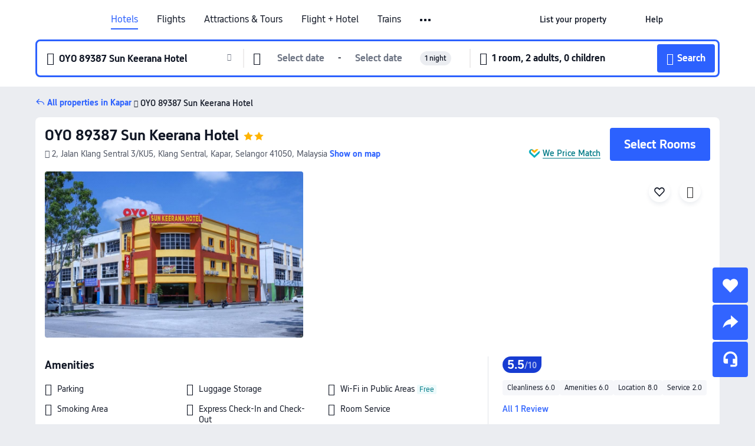

--- FILE ---
content_type: text/html; charset=utf-8
request_url: https://sg.trip.com/hotels/bandar-klang-hotel-detail-48009036/oyo-89387-sun-keerana-hotel/
body_size: 48572
content:
<!DOCTYPE html><html lang="en-SG" data-cargo="locale:en-SG,language:sg,currency:SGD,contextType:online,site:SG,group:Trip,country:SG"><head><meta charSet="utf-8"/><link rel="preconnect" href="https://ak-d.tripcdn.com/"/><link rel="preconnect" href="https://aw-d.tripcdn.com/"/><link rel="preload" href="https://aw-s.tripcdn.com/modules/ibu/online-assets/TripGeom-Regular.ba9c64b894f5e19551d23b37a07ba0a4.woff2" as="font" crossorigin="" fetchpriority="high"/><link rel="preload" href="https://aw-s.tripcdn.com/modules/ibu/online-assets/TripGeom-Medium.c01bb95e18e1b0d0137ff80b79b97a38.woff2" as="font" crossorigin="" fetchpriority="high"/><link rel="preload" href="https://aw-s.tripcdn.com/modules/ibu/online-assets/TripGeom-Bold.9e9e0eb59209311df954413ff4957cbb.woff2" as="font" crossorigin="" fetchpriority="high"/><link rel="preload" href="https://aw-s.tripcdn.com/NFES/trip-hotel-online/1768199763099/_next/serverStatic/font/iconfont.woff2" as="font" crossorigin="" fetchpriority="low"/><link rel="stylesheet" href="https://aw-s.tripcdn.com/NFES/trip-hotel-online/1768199763099/_next/static/css/032dff32caf4bb86.css" crossorigin="anonymous" data-precedence="high"/><link rel="stylesheet" href="https://aw-s.tripcdn.com/NFES/trip-hotel-online/1768199763099/_next/static/css/082c0e64ad1c9dfa.css" crossorigin="anonymous" data-precedence="high"/><link rel="stylesheet" href="https://aw-s.tripcdn.com/NFES/trip-hotel-online/1768199763099/_next/static/css/b35f9c0397f5e7aa.css" crossorigin="anonymous" data-precedence="high"/><link rel="stylesheet" href="https://aw-s.tripcdn.com/NFES/trip-hotel-online/1768199763099/_next/static/css/ac8ac49867505902.css" crossorigin="anonymous" data-precedence="high"/><link rel="stylesheet" href="https://aw-s.tripcdn.com/NFES/trip-hotel-online/1768199763099/_next/static/css/2a15b9cf23c4d936.css" crossorigin="anonymous" data-precedence="high"/><link rel="stylesheet" href="https://aw-s.tripcdn.com/NFES/trip-hotel-online/1768199763099/_next/static/css/9f7178bd697e2cd9.css" crossorigin="anonymous" data-precedence="high"/><link rel="preload" as="style" href="https://aw-s.tripcdn.com/modules/ibu/ibu-public-component-umd/style.b7b60106e8e8a07d9ee0e3ec624de507.css" crossorigin="anonymous"/><link rel="preload" as="style" href="https://aw-s.tripcdn.com/modules/ibu/online-assets/font.ddfdb9c8916dd1ec37cbf52f9391aca5.css" crossorigin="anonymous"/><link rel="preload" href="https://pages.trip.com/Hotels/libs/sdt/sdt.min.0.0.9.js" as="script"/><link rel="preload" href="https://aw-s.tripcdn.com/NFES/trip-hotel-online/1768199763099/_next/static/chunks/app/detail/page-6e00adfcd296f05f.js" as="script"/><link rel="preload" href="//ak-s.tripcdn.com/modules/hotel/hotel-spider-defence-new/sdt.1004-common.min.1589d4c8f1f0c32bbeb180195d34e6b4.js" as="script"/><meta name="viewport" content="width=device-width, initial-scale=1"/><link rel="preload" href="https://ak-d.tripcdn.com/images/0580h12000kqmfpy26769_R_960_660_R5_D.jpg" as="image" fetchpriority="high"/><title>OYO 89387 Sun Keerana Hotel, Kapar - Latest Prices and Deals [2026] | Trip.com</title><meta name="description" content="Find the best OYO 89387 Sun Keerana Hotel deals in Kapar on Trip.com. Browse real guest reviews and photos, check the latest prices, and book now with exclusive discounts."/><meta name="keywords" content="OYO 89387 Sun Keerana Hotel"/><meta property="og:type" content="website"/><meta property="og:title" content="OYO 89387 Sun Keerana Hotel, Kapar - Latest Prices and Deals [2026] | Trip.com"/><meta property="og:description" content="Find the best OYO 89387 Sun Keerana Hotel deals in Kapar on Trip.com. Browse real guest reviews and photos, check the latest prices, and book now with exclusive discounts."/><meta property="og:url" content="https://sg.trip.com/hotels/kapar-hotel-detail-48009036/oyo-89387-sun-keerana-hotel/"/><meta property="og:image" content="https://ak-d.tripcdn.com/images/0580h12000kqmfpy26769_R_960_660_R5_D.jpg"/><meta property="og:site_name" content="OYO 89387 Sun Keerana Hotel"/><link rel="alternate" href="https://www.trip.com/hotels/kapar-hotel-detail-48009036/oyo-89387-sun-keerana-hotel/" hrefLang="x-default"/><link rel="alternate" href="https://uk.trip.com/hotels/kapar-hotel-detail-48009036/oyo-89387-sun-keerana-hotel/" hrefLang="en-GB"/><link rel="alternate" href="https://hk.trip.com/hotels/kapar-hotel-detail-48009036/oyo-89387-sun-keerana-hotel/" hrefLang="zh-Hant-HK"/><link rel="alternate" href="https://kr.trip.com/hotels/kapar-hotel-detail-48009036/oyo-89387-sun-keerana-hotel/" hrefLang="ko"/><link rel="alternate" href="https://jp.trip.com/hotels/kapar-hotel-detail-48009036/oyo-89387-sun-keerana-hotel/" hrefLang="ja"/><link rel="alternate" href="https://sg.trip.com/hotels/kapar-hotel-detail-48009036/oyo-89387-sun-keerana-hotel/" hrefLang="en-SG"/><link rel="alternate" href="https://au.trip.com/hotels/kapar-hotel-detail-48009036/oyo-89387-sun-keerana-hotel/" hrefLang="en-AU"/><link rel="alternate" href="https://de.trip.com/hotels/kapar-hotel-detail-48009036/oyo-89387-sun-keerana-hotel/" hrefLang="de"/><link rel="alternate" href="https://fr.trip.com/hotels/kapar-hotel-detail-48009036/oyo-89387-sun-keerana-hotel/" hrefLang="fr"/><link rel="alternate" href="https://es.trip.com/hotels/kapar-hotel-detail-48009036/oyo-89387-sun-keerana-hotel/" hrefLang="es"/><link rel="alternate" href="https://it.trip.com/hotels/kapar-hotel-detail-48009036/oyo-89387-sun-keerana-hotel/" hrefLang="it"/><link rel="alternate" href="https://ru.trip.com/hotels/kapar-hotel-detail-48009036/oyo-89387-sun-keerana-hotel/" hrefLang="ru"/><link rel="alternate" href="https://th.trip.com/hotels/kapar-hotel-detail-48009036/oyo-89387-sun-keerana-hotel/" hrefLang="th"/><link rel="alternate" href="https://id.trip.com/hotels/kapar-hotel-detail-48009036/oyo-89387-sun-keerana-hotel/" hrefLang="id"/><link rel="alternate" href="https://my.trip.com/hotels/kapar-hotel-detail-48009036/oyo-89387-sun-keerana-hotel/" hrefLang="ms"/><link rel="alternate" href="https://vn.trip.com/hotels/kapar-hotel-detail-48009036/oyo-89387-sun-keerana-hotel/" hrefLang="vi"/><link rel="alternate" href="https://nl.trip.com/hotels/kapar-hotel-detail-48009036/oyo-89387-sun-keerana-hotel/" hrefLang="nl"/><link rel="alternate" href="https://pl.trip.com/hotels/kapar-hotel-detail-48009036/oyo-89387-sun-keerana-hotel/" hrefLang="pl"/><link rel="alternate" href="https://gr.trip.com/hotels/kapar-hotel-detail-48009036/oyo-89387-sun-keerana-hotel/" hrefLang="el"/><link rel="alternate" href="https://tr.trip.com/hotels/kapar-hotel-detail-48009036/oyo-89387-sun-keerana-hotel/" hrefLang="tr"/><link rel="alternate" href="https://br.trip.com/hotels/kapar-hotel-detail-48009036/oyo-89387-sun-keerana-hotel/" hrefLang="pt-BR"/><link rel="alternate" href="https://tw.trip.com/hotels/kapar-hotel-detail-48009036/oyo-89387-sun-keerana-hotel/" hrefLang="zh-Hant-TW"/><link rel="alternate" href="https://nz.trip.com/hotels/kapar-hotel-detail-48009036/oyo-89387-sun-keerana-hotel/" hrefLang="en-NZ"/><link rel="alternate" href="https://ca.trip.com/hotels/kapar-hotel-detail-48009036/oyo-89387-sun-keerana-hotel/" hrefLang="en-CA"/><link rel="alternate" href="https://us.trip.com/hotels/kapar-hotel-detail-48009036/oyo-89387-sun-keerana-hotel/" hrefLang="en-US"/><link rel="alternate" href="https://pk.trip.com/hotels/kapar-hotel-detail-48009036/oyo-89387-sun-keerana-hotel/" hrefLang="en-PK"/><link rel="alternate" href="https://in.trip.com/hotels/kapar-hotel-detail-48009036/oyo-89387-sun-keerana-hotel/" hrefLang="en-IN"/><link rel="alternate" href="https://sa.trip.com/hotels/kapar-hotel-detail-48009036/oyo-89387-sun-keerana-hotel/" hrefLang="ar-SA"/><link rel="alternate" href="https://ae.trip.com/hotels/kapar-hotel-detail-48009036/oyo-89387-sun-keerana-hotel/" hrefLang="en-AE"/><link rel="alternate" href="https://at.trip.com/hotels/kapar-hotel-detail-48009036/oyo-89387-sun-keerana-hotel/" hrefLang="de-AT"/><link rel="alternate" href="https://dk.trip.com/hotels/kapar-hotel-detail-48009036/oyo-89387-sun-keerana-hotel/" hrefLang="da"/><link rel="alternate" href="https://fi.trip.com/hotels/kapar-hotel-detail-48009036/oyo-89387-sun-keerana-hotel/" hrefLang="fi"/><link rel="alternate" href="https://mx.trip.com/hotels/kapar-hotel-detail-48009036/oyo-89387-sun-keerana-hotel/" hrefLang="es-MX"/><link rel="alternate" href="https://ph.trip.com/hotels/kapar-hotel-detail-48009036/oyo-89387-sun-keerana-hotel/" hrefLang="en-PH"/><link rel="alternate" href="https://pt.trip.com/hotels/kapar-hotel-detail-48009036/oyo-89387-sun-keerana-hotel/" hrefLang="pt"/><link rel="alternate" href="https://se.trip.com/hotels/kapar-hotel-detail-48009036/oyo-89387-sun-keerana-hotel/" hrefLang="sv"/><link rel="canonical" href="https://sg.trip.com/hotels/kapar-hotel-detail-48009036/oyo-89387-sun-keerana-hotel/"/><script type="text/javascript">window.UBT_BIZCONFIG={isLoadRMS:false}</script><link rel="stylesheet" href="https://aw-s.tripcdn.com/modules/ibu/ibu-public-component-umd/style.b7b60106e8e8a07d9ee0e3ec624de507.css" crossorigin="anonymous"/><script src="https://aw-s.tripcdn.com/modules/ibu/ibu-public-component-umd/production.min.e60ad7659c4307455a5d16ce5eb7707d.js" crossorigin="anonymous"></script><script src="https://aw-s.tripcdn.com/modules/ibu/gtm-loader/gtm-loader.131ef8b57f3d288725f3c2c14517cd74.js"></script><link rel="stylesheet" href="https://aw-s.tripcdn.com/modules/ibu/online-assets/font.ddfdb9c8916dd1ec37cbf52f9391aca5.css" crossorigin="anonymous"/><script type="application/ld+json">{"@type":"Hotel","name":"OYO 89387 Sun Keerana Hotel","address":{"postalCode":"41050","addressLocality":"2, Jalan Klang Sentral 3/KU5, Klang Sentral","streetAddress":"2, Jalan Klang Sentral 3/KU5, Klang Sentral, Kapar, Selangor 41050, Malaysia","addressRegion":"Kapar","addressCountry":"Malaysia","@type":"PostalAddress"},"image":"https://ak-d.tripcdn.com/images/0580h12000kqmfpy26769_R_960_660_R5_D.jpg","@context":"http://schema.org","aggregateRating":{"bestRating":5,"@type":"AggregateRating","reviewCount":"1","ratingValue":"2.7"},"priceRange":"Unbeatable daily deals - quickly find great rates for your ideal stay. And if it's cheaper elsewhere, we'll refund the difference.","url":"https://www.trip.com/hotels/kapar-hotel-detail-48009036/oyo-89387-sun-keerana-hotel/"}</script><script type="application/ld+json">{"@context":"https://schema.org","@type":"BreadcrumbList","itemListElement":[{"@type":"ListItem","position":1,"name":"Trip.com","item":"https://sg.trip.com"},{"@type":"ListItem","position":2,"name":"Hotels","item":"https://sg.trip.com/hotels/"},{"@type":"ListItem","position":3,"name":"Hotels in Malaysia","item":"https://sg.trip.com/hotels/country/malaysia.html"},{"@type":"ListItem","position":4,"name":"Hotels in Selangor","item":"https://sg.trip.com/hotels/province/my-selangor.html"},{"@type":"ListItem","position":5,"name":"Hotels in Kapar","item":"https://sg.trip.com/hotels/kapar-hotels-list-59812/"},{"@type":"ListItem","position":6,"name":"OYO 89387 Sun Keerana Hotel","item":""}]}</script><script type="application/ld+json">{"@context":"https://schema.org","@type":"FAQPage","mainEntity":[{"@type":"Question","name":"What are the check-in and check-out times at OYO 89387 Sun Keerana Hotel?","acceptedAnswer":{"@type":"Answer","text":"Check-in at OYO 89387 Sun Keerana Hotel is from 14:00-19:00 and check-out is until 12:00."}},{"@type":"Question","name":"How much does it cost to stay at OYO 89387 Sun Keerana Hotel?","acceptedAnswer":{"@type":"Answer","text":"Prices at OYO 89387 Sun Keerana Hotel vary depending on travel dates, hotel policies, and other factors. Please search for dates to see the latest prices."}},{"@type":"Question","name":"Does OYO 89387 Sun Keerana Hotel provide breakfast?","acceptedAnswer":{"@type":"Answer","text":"No, OYO 89387 Sun Keerana Hotel doesn't provide breakfast.  "}},{"@type":"Question","name":"What’s the cancellation policy at OYO 89387 Sun Keerana Hotel?","acceptedAnswer":{"@type":"Answer","text":"The cancellation policy at OYO 89387 Sun Keerana Hotel depends on your room type and booking terms."}},{"@type":"Question","name":"What attractions are close to OYO 89387 Sun Keerana Hotel?","acceptedAnswer":{"@type":"Answer","text":"The closest attraction to to OYO 89387 Sun Keerana Hotel is 2 Cue Snooker & Cafe | Pusat Snuker Dan Kafeteria, located just 140m from your search (straight-line distance) from the hotel."}},{"@type":"Question","name":"What is the nearest airport to OYO 89387 Sun Keerana Hotel?","acceptedAnswer":{"@type":"Answer","text":"The nearest airport is Sultan Abdul Aziz Shah Airport, located about 26 mins from hotel by car (26.2km) away."}},{"@type":"Question","name":"What is the nearest train station to OYO 89387 Sun Keerana Hotel?","acceptedAnswer":{"@type":"Answer","text":"The nearest train station is Klang Station, located about 19 mins from hotel by car (9.1km) away."}}]}</script><link rel="preload" href="https://aw-s.tripcdn.com/ares/api/cc?f=locale%2Fv3%2F100043054%2Fen-SG.js%2C%2Flocale%2Fv3%2F6002%2Fen-SG.js%2C%2Flocale%2Fv3%2F6001%2Fen-SG.js%2C%2Flocale%2Fv3%2F330151%2Fen-SG.js%2C%2Flocale%2Fv3%2F330153%2Fen-SG.js%2C%2Flocale%2Fv3%2F100015471%2Fen-SG.js%2C%2Flocale%2Fv3%2F100009239%2Fen-SG.js%2C%2Flocale%2Fv3%2F37666%2Fen-SG.js%2C%2Flocale%2Fv3%2F100015469%2Fen-SG.js%2C%2Flocale%2Fv3%2F33000032%2Fen-SG.js%2C%2Flocale%2Fv3%2F33000006%2Fen-SG.js%2C%2Flocale%2Fv3%2F33000018%2Fen-SG.js%2C%2Flocale%2Fv3%2F33000015%2Fen-SG.js%2C%2Flocale%2Fv3%2F33000010%2Fen-SG.js%2C%2Flocale%2Fv3%2F6005%2Fen-SG.js%2C%2Flocale%2Fv3%2F37100%2Fen-SG.js%2C%2Flocale%2Fv3%2F37007%2Fen-SG.js&amp;etagc=f36fb2bdf05f17313f5295ca01667585&amp;defaultNfesId=100043054" as="script" crossorigin="anonymous"/><script id="webcore_internal" type="application/json" crossorigin="anonymous">{"rootMessageId":"100043054-0a9827dd-491392-72699"}</script><script src="https://aw-s.tripcdn.com/NFES/trip-hotel-online/1768199763099/_next/static/chunks/polyfills-c67a75d1b6f99dc8.js" crossorigin="anonymous" nomodule=""></script></head><body dir="ltr" class="ibu-hotel-online-tripgeom" data-domain="ak"><div id="hp_container" class=""><div id="ibu_hotel_header"><div class="mc-hd mc-hd__en-sg mc-hd_line mc-hd_theme_white mc-hd-single_row"><div class="mc-hd__inner"><div class="mc-hd__flex-con clear-float"><div class="mc-hd__logo-con mc-hd__logo-con-en-SG"><div class="mc-hd__trip-logo-placeholder"></div></div><div class="mc-hd__nav-single-row"><div class="mc-hd__nav-con 3010 mc-hd__nav-loading" id="ibuHeaderChannels"><ul class="mc-hd__nav"><li class="mc-hd__nav-item"><a id="header_action_nav_hotels" class="mc-hd__nav-lnk is-active" title="Hotels" href="/hotels/?locale=en-SG&amp;curr=SGD">Hotels</a></li><li class="mc-hd__nav-item"><a id="header_action_nav_flights" class="mc-hd__nav-lnk" title="Flights" href="/flights/?locale=en-SG&amp;curr=SGD">Flights</a></li><li class="mc-hd__nav-item mc-hd__nav-item-wth-sub"><a id="header_action_nav_ttd" class="mc-hd__nav-lnk" title="Attractions &amp; Tours" href="/things-to-do/ttd-home/?ctm_ref=vactang_page_23810&amp;locale=en-SG&amp;curr=SGD">Attractions & Tours</a><ul class="mc-hd__nav-item-sub"><li><a id="header_action_nav_Attractions &amp; Tours" href="/things-to-do/ttd-home/?ctm_ref=vactang_page_23810&amp;locale=en-SG&amp;curr=SGD" class="mc-hd__sub-nav-lnk">Attractions &amp; Tours</a></li><li><a id="header_action_nav_eSIM &amp; SIM" href="/sale/w/10229/esim.html?locale=en-SG&amp;curr=SGD" class="mc-hd__sub-nav-lnk">eSIM &amp; SIM</a></li></ul></li><li class="mc-hd__nav-item"><a id="header_action_nav_packages" class="mc-hd__nav-lnk" title="Flight + Hotel" href="/packages/?sourceFrom=IBUBundle_home&amp;locale=en-SG&amp;curr=SGD">Flight + Hotel</a></li><li class="mc-hd__nav-item"><a id="header_action_nav_trains" class="mc-hd__nav-lnk" title="Trains" href="/trains/?locale=en-SG&amp;curr=SGD">Trains</a></li><li class="mc-hd__nav-item mc-hd__nav-item-wth-sub"><span id="header_action_nav_cars" class="mc-hd__nav-lnk" title="Car services">Car services</span><ul class="mc-hd__nav-item-sub"><li><a id="header_action_nav_Car Rentals" href="/carhire/?channelid=14409&amp;locale=en-SG&amp;curr=SGD" class="mc-hd__sub-nav-lnk">Car Rentals</a></li><li><a id="header_action_nav_Airport Transfers" href="/airport-transfers/?locale=en-SG&amp;curr=SGD" class="mc-hd__sub-nav-lnk">Airport Transfers</a></li></ul></li><li class="mc-hd__nav-item"><a id="header_action_nav_cruises" class="mc-hd__nav-lnk" title="Cruises" href="/cruises?locale=en-SG&amp;curr=SGD">Cruises</a></li><li class="mc-hd__nav-item"><a id="header_action_nav_giftcard" class="mc-hd__nav-lnk" title="Gift cards" href="/giftcard?locale=en-SG&amp;curr=SGD">Gift cards</a></li><li class="mc-hd__nav-item"><a id="header_action_nav_insurance" class="mc-hd__nav-lnk" title="Insurance" href="/insurance?bid=1&amp;cid=2&amp;pid=1&amp;locale=en-SG&amp;curr=SGD">Insurance</a></li><li class="mc-hd__nav-item"><a id="header_action_nav_privatetours" class="mc-hd__nav-lnk" title="Private Tours" href="/package-tours/private-tours?locale=en-SG&amp;curr=SGD">Private Tours</a></li><li class="mc-hd__nav-item"><a id="header_action_nav_grouptours" class="mc-hd__nav-lnk" title="Group Tours" href="/package-tours/group-tours?locale=en-SG&amp;curr=SGD">Group Tours</a></li><li class="mc-hd__nav-item"><a id="header_action_nav_tripplanner" class="mc-hd__nav-lnk" title="Trip.Planner" href="/webapp/tripmap/tripplanner?source=t_online_homepage&amp;locale=en-SG&amp;curr=SGD">Trip.Planner</a><div class="mc-hd__nav-item-new">New</div></li><li class="mc-hd__nav-item mc-hd__nav-item-wth-sub"><span id="header_action_nav_travelinspiration" class="mc-hd__nav-lnk" title="Travel Inspiration">Travel Inspiration</span><ul class="mc-hd__nav-item-sub"><li><a id="header_action_nav_Travel Guides" href="/travel-guide/?locale=en-SG&amp;curr=SGD" class="mc-hd__sub-nav-lnk">Travel Guides</a></li><li><a id="header_action_nav_Trip.Best" href="/toplist/tripbest/home?locale=en-SG&amp;curr=SGD" class="mc-hd__sub-nav-lnk">Trip.Best</a></li></ul></li><li class="mc-hd__nav-item"><a id="header_action_nav_tripmap" class="mc-hd__nav-lnk" title="Map" href="/webapp/tripmap/travel?entranceId=Triponlinehomeside&amp;locale=en-SG&amp;curr=SGD">Map</a></li><li class="mc-hd__nav-item"><a id="header_action_nav_tripcoins" class="mc-hd__nav-lnk" title="Trip.com Rewards" href="/customer/loyalty/?locale=en-SG&amp;curr=SGD">Trip.com Rewards</a></li><li class="mc-hd__nav-item"><a id="header_action_nav_sales" class="mc-hd__nav-lnk" title="Deals" href="/sale/deals/?locale=en-SG&amp;curr=SGD">Deals</a></li></ul></div></div><div class="mc-hd__func-con" id="ibuHeaderMenu"><div class="mc-hd__func"><div class="mc-hd__option-app-placeholder">App</div><div class="mc-hd__option"><div class="mc-hd__entry"><span title="List your property">List your property</span><i class="fi fi-Hotels"></i></div></div><div class="mc-hd__option mc-hd__option__selector"><div class="mc-hd__selector mc-lhd-menu-selector" tabindex="0" role="button" aria-haspopup="dialog" aria-label="Language/currency"><div class="mc-lhd-menu-selector-locale-con" style="padding:8px" aria-hidden="true"><div class="mc-lhd-menu-selector-locale en_sg"><i class="locale-icon flag-en-SG"></i></div></div></div></div><div class="mc-hd__option"><div class="mc-hd__help"><span title="Help">Help</span><i class="fi fi-ic_help"></i></div></div><div class="mc-hd__search-booking-placeholder">Find bookings</div><div class="mc-lhd-menu-account mc-lhd-account-nologin" style="display:none"></div></div></div></div></div></div><script>if (typeof Object.assign !== 'function') {window._assignObject = function(t, s) {for (var k in s) { t[k] = s[k] }; return t }; }else { window._assignObject = Object.assign } window.__CARGO_DATA__ = _assignObject(window.__CARGO_DATA__ || {}, {"channelmetauoe1":[{"channel":"home","source":"flights","value":"{\"displayName\":\"Home\",\"displayNameSharkKey\":\"ButtonText_Home\",\"path\":\"\"}"},{"channel":"hotels","source":"flights","value":"{\"displayName\":\"Hotels\",\"displayNameSharkKey\":\"ButtonText_Hotel\",\"path\":\"/hotels/\",\"icon\":\"fi-hotel_new\",\"groupId\":1}"},{"channel":"flights","source":"flights","value":"{\"displayName\":\"Flights\",\"displayNameSharkKey\":\"ButtonText_Flights\",\"path\":\"/flights/\",\"icon\":\"fi-flight\",\"groupId\":1}"},{"channel":"trains","source":"flights","value":"{\"displayName\":\"Trains\",\"displayNameSharkKey\":\"ButtonText_Trains\",\"path\":\"/trains/\",\"icon\":\"fi-train\",\"groupId\":1}"},{"channel":"ttd","source":"flights","value":"{\"displayName\":\"TNT\",\"displayNameSharkKey\":\"ButtonText_TTD\",\"path\":\"/things-to-do/ttd-home/?ctm_ref=vactang_page_23810\",\"icon\":\"fi-ic_tnt\",\"groupId\":1}"},{"channel":"travelguide","source":"flights","value":"{\"displayName\":\"Attractions\",\"displayNameSharkKey\":\"ButtonText_TravelGuide\",\"path\":\"/travel-guide/\",\"icon\":\"fi-destination\",\"parent\":\"travelinspiration\",\"groupId\":3}"},{"channel":"carhire","source":"flights","value":"{\"displayName\":\"Car Rentals\",\"displayNameSharkKey\":\"ButtonText_Carhire\",\"path\":\"/carhire/?channelid=14409\",\"parent\":\"cars\",\"icon\":\"fi-car\",\"groupId\":1}"},{"channel":"airporttransfers","source":"flights","value":"{\"displayName\":\"Airport Transfers\",\"displayNameSharkKey\":\"ButtonText_AirportTransfers\",\"path\":\"/airport-transfers/\",\"parent\":\"cars\",\"icon\":\"fi-airport-transfer\",\"groupId\":1}"},{"channel":"cars","source":"flights","value":"{\"displayName\":\"Cars\",\"displayNameSharkKey\":\"ButtonText_Cars\",\"path\":\"\",\"icon\":\"fi-ic_carrental\",\"groupId\":1}"},{"channel":"sales","source":"flights","value":"{\"displayName\":\"Deals\",\"displayNameSharkKey\":\"ButtonText_Deals\",\"path\":\"/sale/deals/\",\"icon\":\"fi-a-ic_deal21x\",\"groupId\":3}"},{"channel":"tripcoins","source":"flights","value":"{\"displayName\":\"Trip Rewards\",\"displayNameSharkKey\":\"ButtonText_TripRewards\",\"path\":\"/customer/loyalty/\",\"icon\":\"fi-a-TripCoins\",\"groupId\":4}"},{"channel":"giftcard","source":"flights","value":"{\"displayName\":\"GiftCard\",\"displayNameSharkKey\":\"ButtonText_GiftCard\",\"path\":\"/giftcard\",\"icon\":\"fi-ic_giftcard\",\"groupId\":2}"},{"channel":"cruises","source":"flights","value":"{\"displayName\":\"Cruises\",\"displayNameSharkKey\":\"ButtonText_Cruises\",\"path\":\"/cruises\",\"icon\":\"fi-ic_BU_cruises\",\"groupId\":2}"},{"channel":"others","source":"flights","value":"{\"path\":\"/sale/w/1744/singaporediscovers.html?locale=en_sg\",\"displayName\":\"SingapoRediscovers Vouchers\",\"displayNameSharkKey\":\"key_channel_sg_vouchers\"}"},{"channel":"packages","source":"flights","value":"{\"displayName\":\"Bundle\",\"displayNameSharkKey\":\"ButtonText_Bundle\",\"path\":\"/packages/?sourceFrom=IBUBundle_home\",\"icon\":\"fi-ic_bundle\",\"groupId\":1}"},{"channel":"customtrips","source":"flights","value":"{\"displayName\":\"Custom Trips\",\"displayNameSharkKey\":\"ButtonText_CustomTrip\",\"path\":\"/custom-trips/index\",\"icon\":\"fi-a-ic_BU_customtrips\",\"groupId\":2}"},{"channel":"insurance","source":"flights","value":"{\"displayName\":\"Insurance\",\"displayNameSharkKey\":\"ButtonText_Insurance\",\"path\":\"/insurance?bid=1&cid=2&pid=1\",\"icon\":\"fi-ic_insurance\",\"groupId\":2}"},{"channel":"tnt","source":"flights","value":"{\"displayName\":\"tnt\",\"displayNameSharkKey\":\"ButtonText_TTD\",\"path\":\"/things-to-do/ttd-home/?ctm_ref=vactang_page_23810\",\"parent\":\"ttd\",\"icon\":\"fi-ic_tnt\",\"groupId\":1}"},{"channel":"esim","source":"flights","value":"{\"displayName\":\"eSIM\",\"displayNameSharkKey\":\"ButtonText_eSim\",\"path\":\"/sale/w/10229/esim.html\",\"parent\":\"ttd\",\"groupId\":1}"},{"channel":"tripmap","source":"flights","value":"{\"displayName\":\"Map\",\"displayNameSharkKey\":\"ButtonText_Map\",\"path\":\"/webapp/tripmap/travel?entranceId=Triponlinehomeside\",\"icon\":\"fi-a-itinerarymap\",\"groupId\":3}"},{"channel":"travelinspiration","source":"flights","value":"{\"displayName\":\"TravelInspiration\",\"displayNameSharkKey\":\"ButtonText_TravelInspiration\",\"path\":\"\",\"icon\":\"fi-destination\",\"groupId\":3}"},{"channel":"tripbest","source":"flights","value":"{\"displayName\":\"TripBest\",\"displayNameSharkKey\":\"ButtonText_TripBest\",\"path\":\"/toplist/tripbest/home\",\"icon\":\"fi-destination\",\"parent\":\"travelinspiration\",\"groupId\":3}"},{"channel":"tripplanner","source":"flights","value":"{\"displayName\":\"TripPlanner\",\"displayNameSharkKey\":\"ButtonText_TripPlanner\",\"path\":\"/webapp/tripmap/tripplanner?source=t_online_homepage\",\"groupId\":3,\"iconUrl\":\"https://dimg04.tripcdn.com/images/05E1712000o6ljnud70A3.svg\",\"activeIconUrl\":\"https://dimg04.tripcdn.com/images/05E3c12000nm1joaw5B34.png\"}"},{"channel":"grouptours","source":"flights","value":"{\"displayName\":\"Group Tours\",\"displayNameSharkKey\":\"ButtonText_GroupTours\",\"path\":\"/package-tours/group-tours\",\"groupId\":2,\"iconUrl\":\"https://dimg04.tripcdn.com/images/05E6i12000nn4rqq27CB1.svg\",\"activeIconUrl\":\"https://dimg04.tripcdn.com/images/05E6i12000nn4rqq27CB1.svg\"}"},{"channel":"privatetours","source":"flights","value":"{\"displayName\":\"Private Tours\",\"displayNameSharkKey\":\"ButtonText_PrivateTours\",\"path\":\"/package-tours/private-tours\",\"groupId\":2,\"iconUrl\":\"https://dimg04.tripcdn.com/images/05E4612000nn4rnod1150.svg\",\"activeIconUrl\":\"https://dimg04.tripcdn.com/images/05E4612000nn4rnod1150.svg\"}"}],"locale":"en-SG","onlinechannelscensge1":[{"locale":"en-SG","channel":"hotels","value":"1"},{"locale":"en-SG","channel":"flights","value":"1"},{"locale":"en-SG","channel":"ttd","value":"1"},{"locale":"en-SG","channel":"tnt","value":"1"},{"locale":"en-SG","channel":"esim","value":"1"},{"locale":"en-SG","channel":"packages","value":"1"},{"locale":"en-SG","channel":"others","value":"0"},{"locale":"en-SG","channel":"trains","value":"1"},{"locale":"en-SG","channel":"cars","value":"1"},{"locale":"en-SG","channel":"carhire","value":"1"},{"locale":"en-SG","channel":"airporttransfers","value":"1"},{"locale":"en-SG","channel":"cruises","value":"1"},{"locale":"en-SG","channel":"giftcard","value":"1"},{"locale":"en-SG","channel":"insurance","value":"1"},{"locale":"en-SG","channel":"privatetours","value":"1"},{"locale":"en-SG","channel":"grouptours","value":"1"},{"locale":"en-SG","channel":"tripplanner","value":"2"},{"locale":"en-SG","channel":"travelinspiration","value":"1"},{"locale":"en-SG","channel":"travelguide","value":"1"},{"locale":"en-SG","channel":"tripbest","value":"1"},{"locale":"en-SG","channel":"tripmap","value":"1"},{"locale":"en-SG","channel":"tripcoins","value":"1"},{"locale":"en-SG","channel":"sales","value":"1"}],"menumetacensge0":"{\"entry\":{\"url\":\"/list-your-property?channel=21\",\"displaySharkKey\":\"key_header_entry\"},\"help\":{\"mode\":\"entry\",\"url\":\"/pages/support\"},\"mybooking\":{\"url\":\"/order/all\",\"displaySharkKey\":\"V3_Profile_MyOrders\"}}","loginmenue0":"{\"menu\":[{\"show\":true,\"displayName\":\"My Bookings\",\"displayNameSharkKey\":\"V3_Profile_MyOrders\",\"include\":\"all\",\"link\":\"/order/all\",\"id\":\"booking\"},{\"show\":false,\"displayName\":\"Trip Coins\",\"displayNameSharkKey\":\"V3_Profile_Points\",\"include\":\"all\",\"showByLocale\":\"en-ca,da-dk,fi-fi,uk-ua,pt-pt,es-mx,sv-se,nl-nl,pl-pl,en-sg,ja-jp,ko-kr,en-hk,zh-hk,de-de,fr-fr,es-es,ru-ru,id-id,en-id,th-th,en-th,ms-my,en-my,en-au,en-xx,en-us,es-us,tr-tr,en-ie,de-at,de-ch,fr-ch,nl-be,en-be,fr-be,en-il,pt-br,el-gr,en-ae,en-sa,en-nz,en-gb,it-it,vi-vn,en-ph,en-in,en-pk,en-kw,en-qa,en-om,en-bh,en-kh,ru-az,ru-by,ru-kz,zh-sg,zh-my\",\"link\":\"/customer/points/\",\"id\":\"points\"},{\"show\":true,\"displayName\":\"Promo Codes\",\"displayNameSharkKey\":\"V3_Promo_Code\",\"include\":\"all\",\"link\":\"/customer/promo/\",\"id\":\"codes\"},{\"show\":true,\"displayName\":\"Profile\",\"displayNameSharkKey\":\"V3_Text_MembInfo\",\"include\":\"all\",\"link\":\"/membersinfo/profile/\",\"id\":\"profile\"},{\"show\":false,\"displayName\":\"Friend Referrals\",\"displayNameSharkKey\":\"V3_Text_Friend\",\"include\":\"all\",\"link\":\"/sale/w/1899/friends-referral-main.html?locale=en_xx\",\"id\":\"Friend\"},{\"show\":false,\"displayName\":\"Favorites\",\"displayNameSharkKey\":\"ButtonText_Hotel_Collection\",\"showByLocale\":\"en-ca,da-dk,fi-fi,uk-ua,pt-pt,es-mx,sv-se,nl-nl,pl-pl,en-sg,ja-jp,ko-kr,en-hk,zh-hk,zh-tw,de-de,fr-fr,es-es,ru-ru,id-id,en-id,th-th,en-th,ms-my,en-my,en-au,en-xx,en-us,es-us,tr-tr,en-ie,de-at,de-ch,fr-ch,nl-be,en-be,fr-be,en-il,pt-br,el-gr,en-ae,en-sa,en-nz,en-gb,it-it,vi-vn,en-ph,en-in,en-pk,en-kw,en-qa,en-om,en-bh,en-kh,ru-az,ru-by,ru-kz,zh-sg,zh-my\",\"include\":\"all\",\"link\":\"/favorite/\",\"id\":\"favorites\"},{\"show\":false,\"showByLocale\":\"en-xx,en-us,en-sg,en-au,en-my,en-gb,en-be,en-ch,en-ie,en-ca,en-sa,en-hk,en-ae,en-nz,en-il,zh-tw,zh-hk,ja-jp,ko-kr,th-th,vi-vn,en-th,en-id,en-ph,en-in,en-pk,en-kw,en-qa,en-om,en-bh,en-kh,ru-az,ru-by,ru-kz,zh-sg,zh-my\",\"displayName\":\"Moments\",\"displayNameSharkKey\":\"V3_Profile_Moments\",\"include\":\"all\",\"link\":\"/travel-guide/personal-home\",\"id\":\"Moments\"},{\"show\":false,\"displayName\":\"Flight Price Alerts\",\"displayNameSharkKey\":\"Key_Flight_Price_Alerts\",\"include\":\"all\",\"showByLocale\":\"en-ca,da-dk,fi-fi,uk-ua,pt-pt,es-mx,sv-se,nl-nl,pl-pl,en-sg,ja-jp,ko-kr,en-hk,zh-hk,de-de,fr-fr,es-es,ru-ru,id-id,en-id,th-th,en-th,ms-my,en-my,en-au,en-xx,en-us,es-us,tr-tr,en-ie,de-at,de-ch,fr-ch,nl-be,en-be,fr-be,en-il,pt-br,el-gr,en-ae,en-sa,en-nz,en-gb,it-it,vi-vn,en-ph,en-in,en-pk,en-kw,en-qa,en-om,en-bh,en-kh,ru-az,ru-by,ru-kz,zh-sg,zh-my\",\"link\":\"/flights/price-alert/\",\"id\":\"flghtAlert\"},{\"show\":false,\"displayName\":\"Rewards\",\"displayNameSharkKey\":\"Key_Entrance_Title\",\"include\":\"all\",\"showByLocale\":\"en-ca,da-dk,fi-fi,uk-ua,pt-pt,es-mx,sv-se,nl-nl,pl-pl,en-sg,ja-jp,ko-kr,en-hk,zh-hk,de-de,fr-fr,es-es,ru-ru,id-id,en-id,th-th,en-th,ms-my,en-my,en-au,en-xx,en-us,es-us,tr-tr,en-ie,de-at,de-ch,fr-ch,nl-be,en-be,fr-be,en-il,pt-br,el-gr,en-ae,en-sa,en-nz,en-gb,it-it,vi-vn,en-ph,en-in,en-pk,en-kw,en-qa,en-om,en-bh,en-kh,ru-az,ru-by,ru-kz,zh-sg,zh-my\",\"link\":\"/customer/tierpoints/\",\"id\":\"rewards\"}]}"})</script></div><div class="content"><div class="page_detailPage__zRS1L"><div class="detailSearchBox_detailSearchBox-container__GKmx0" role="region" aria-label="Search properties"><div class="detailSearchBox_searchBox-wrap__WvYqJ"><div dir="ltr" class="searchBoxContainer__z5SAp responsive__iDq6D"><div class="searchBox__gPrFy" style="border:3px solid var(--smtcColorBorderBrandBold)"><div class="destination__MneKx responsive__vrNTP" aria-label=""><div class="descriptionBorderBox__Fn4fW"><div class="destination-inputBox__lJLLb"><i aria-hidden="true" class="hotel_desktop_trip- ic ic-locationline ic_locationline destination-icon__WAVAD"></i><div class="destination-inputBoxIputContainer__NRWlF"><input id="destinationInput" class="destination-inputBox_input__FyxR4" type="text" autoComplete="off" placeholder="Where to?" tabindex="0" value="OYO 89387 Sun Keerana Hotel"/><div class="destination-inputBox_inputFake__mQ3Gz">OYO 89387 Sun Keerana Hotel</div></div><div class="destination-inputBoxClearIconContainer__Glo7x" tabindex="0" role="button" aria-label=""><i aria-hidden="true" class="hotel_desktop_trip- ic ic-clear ic_clear destination-inputBoxClearIcon__olXZu"></i></div><div class="divider__J9E6E"></div></div></div></div><div class="responsive__Djfnm calendar__U5W5V calendarRelavtive__pWLcx" tabindex="0" aria-label=""><div class="calendarBox__IY9SI"><i aria-hidden="true" class="hotel_desktop_trip- ic ic-calendar ic_calendar calendar-icon___FMn8"></i><div class="calendar-time__NWqIM"><input id="checkInInput" type="text" readonly="" placeholder="Select date" class="calendar-checkInInput__WKk2h" tabindex="-1" value=""/><div class="calendar-inputBox_inputFake__M3Udk">Select date</div></div><div class="calendar-nights___Bn9y">-</div><div class="calendar-time__NWqIM"><input id="checkOutInput" type="text" readonly="" placeholder="Select date" class="calendar-checkOutInput__aurPl" tabindex="-1" value=""/><div class="calendar-inputBox_inputFake__M3Udk">Select date</div></div><div class="nights__i8cwz"><span>1 night</span></div><div class="divider__XkfFN"></div></div><div tabindex="-1" data-stop-blur="stop-calendar-blur" class="calendarComponent__e4tJH"></div></div><div class="guest__MEM77 responsive__VcS0g" tabindex="0" role="button" aria-expanded="false" aria-label=""><div class="guestBox__lMID_"><i aria-hidden="true" class="hotel_desktop_trip- ic ic-user ic_user guestBox-person__vuOLI"></i><div class="guestBox-content__Pc63P">1 room, 2 adults, 0 children</div></div></div><div class="searchButton-container__HE5VV"><div class="searchButtonContainer__fIR6v responsive__C52t0" role="button" aria-label="Search"><button class="tripui-online-btn tripui-online-btn-large tripui-online-btn-solid-primary  tripui-online-btn-block  " type="button" style="padding:0 16px;font-size:16px;height:48px" dir="ltr"><div class="tripui-online-btn-content"><span class="tripui-online-btn-icon" style="transform:none"><i aria-hidden="true" class="hotel_desktop_trip- ic ic-search ic_search searchButton-icon__OOYav"></i></span><span class="tripui-online-btn-content-children ">Search</span></div></button></div></div></div></div></div></div><div class="crumb_hotelCrumb__8aaZb"><span class="crumb_hotelCrumb-box__zv3Ma" tabindex="0" aria-label="All properties in Kapar" role="button"><i aria-hidden="true" class="smarticon u-icon u-icon-ic_new_back u-icon_ic_new_back crumb_hotelCrumb-icon__JsUUj"></i><span class="crumb_hotelCrumb-title__siLyG" aria-hidden="true">All properties in Kapar</span></span><div class="crumb_hotelCrumb-seo-title-box__DrnL3"><span class="crumb_hotelCrumb-seo-title__AzUmW" tabindex="0"><i aria-hidden="true" class="hotel_desktop_trip- ic ic-forward ic_forward crumb_hotelCrumb-switchIcon_right__Gw8rE"></i>OYO 89387 Sun Keerana Hotel</span><div class="crumb_hotelCrumb-seo-freshModal__JJFWD "><div><div class="FreshnessModal_freshness-section-triangle__3CiSj"></div><div class="FreshnessModal_freshness-section__Hutqy"><div class="FreshnessModal_freshness-section-content__TuSwZ"><div class="FreshnessModal_freshness-subsection__Z76Tl"><h3 class="FreshnessModal_freshness-secondary-title__jYER3">Check-In &amp; Check-Out</h3><div class="FreshnessModal_freshness-contents__gVtQh"><p class="FreshnessModal_freshness-content-item__JudST">From 14:00 until 12:00</p></div></div><div class="FreshnessModal_freshness-subsection__Z76Tl"><h3 class="FreshnessModal_freshness-secondary-title__jYER3">Nearby Attractions</h3><div class="FreshnessModal_freshness-contents__gVtQh"><p class="FreshnessModal_freshness-content-item__JudST">Surau Taman Meru Selatan: 0.87km from the hotel</p><p class="FreshnessModal_freshness-content-item__JudST">2 Cue Snooker &amp; Cafe | Pusat Snuker Dan Kafeteria: 0.14km from the hotel</p><p class="FreshnessModal_freshness-content-item__JudST">Manjakaki setia alam tesco: 0.73km from the hotel</p></div></div><div class="FreshnessModal_freshness-subsection__Z76Tl"><h3 class="FreshnessModal_freshness-secondary-title__jYER3">Amenity Highlights</h3><div class="FreshnessModal_freshness-contents__gVtQh"><p class="FreshnessModal_freshness-content-item__JudST">Pets policy: Pets are not allowed.</p></div></div><div class="FreshnessModal_freshness-footer__WFCoj">The above hotel prices are based on Trip.com for January 23-January 29.</div></div></div></div></div></div></div><div class="page_detailMain__9AGj9 "><div class="hotelHeaderInfo_headInfo__s6DnB" id="trip_main_content"><div class="headInit_headInit__Z6g5X"><div class="headInit_headInit_left__AfFyu"><div class="headInit_headInit-title__m3aAX"><h1 class="headInit_headInit-title_nameA__EE_LB" data-exposure="{&quot;ubtKey&quot;:&quot;hotel_trip_detail_module_load&quot;,&quot;data&quot;:{&quot;masterhotelid&quot;:48009036,&quot;page&quot;:&quot;10320668147&quot;,&quot;locale&quot;:&quot;en-SG&quot;,&quot;module&quot;:&quot;hotel_name&quot;}}" data-send="devTrace" tabindex="0" aria-label="OYO 89387 Sun Keerana Hotel">OYO 89387 Sun Keerana Hotel</h1><span class="headInit_headInit-tagBox___eg6I"><div class="hotelTag_hotelTag_box__zvaUt"></div><span class="hotelLevel_hotelLevel__mhh3v" aria-label="2 out of 5 stars" role="img"><i aria-hidden="true" class="smarticon u-icon u-icon-ic_new_star u-icon_ic_new_star hotelLevel_hotelLevel_icon__IjXS0"></i><i aria-hidden="true" class="smarticon u-icon u-icon-ic_new_star u-icon_ic_new_star hotelLevel_hotelLevel_icon__IjXS0"></i></span><div class="hotelTag_hotelTag_box__zvaUt"></div></span></div><div><div class="headInit_headInit-address_position__OZU_R" data-exposure="{&quot;ubtKey&quot;:&quot;hotel_trip_detail_module_load&quot;,&quot;data&quot;:{&quot;masterhotelid&quot;:48009036,&quot;page&quot;:&quot;10320668147&quot;,&quot;locale&quot;:&quot;en-SG&quot;,&quot;module&quot;:&quot;hotel_address&quot;}}" data-send="devTrace"><span class="headInit_headInit-address_text__D_Atv" tabindex="0" aria-label="2, Jalan Klang Sentral 3/KU5, Klang Sentral, Kapar, Selangor 41050, Malaysia" role="button"><i aria-hidden="true" class="hotel_desktop_trip- ic ic-locationline ic_locationline headInit_headInit-address_icon__3pBcD"></i><span aria-hidden="true">2, Jalan Klang Sentral 3/KU5, Klang Sentral, Kapar, Selangor 41050, Malaysia</span></span><div class="headInit_headInit-address_showmoregroup__Hgtra"><div tabindex="0"><div class="style_textLinkButton__XwrMR headInit_headInit-address_showmoreA__3ygOE"><span>Show on map</span></div></div></div></div></div></div><div class="headInit_headInit_right__XCEKz"><div class="headInit_headInit-leftSide__2bud1 headInit_headInit-leftSideTrip__HUM48"><div></div><div><div class="m-BRGEntry  " data-exposure="{&quot;ubtKey&quot;:&quot;htl_ol_comp_olWpm_wePriceMatch_exposure&quot;,&quot;data&quot;:{&quot;source_page&quot;:&quot;detail&quot;}}"><div class="m-BRGEntry-icon " aria-hidden="true"></div><span class="m-BRGEntry-text" tabindex="0" role="button">We Price Match</span></div></div></div><button class="tripui-online-btn tripui-online-btn-large tripui-online-btn-solid-primary    " type="button" style="padding:0 24px;height:56px;font-size:20px" dir="ltr"><div class="tripui-online-btn-content"><span class="tripui-online-btn-content-children ">Select Rooms</span></div></button></div></div><div class="headAlbum_headAlbum__WXxRg" aria-hidden="true"><div class="headAlbum_headAlbum-container__C9mUv" data-exposure="{&quot;ubtKey&quot;:&quot;htl_ol_dtl_htlinfo_vdpic_exposure&quot;,&quot;data&quot;:{&quot;channeltype&quot;:&quot;online&quot;,&quot;has_video&quot;:&quot;F&quot;,&quot;masterhotelid&quot;:&quot;48009036&quot;,&quot;pictureNum&quot;:1,&quot;source_url&quot;:&quot;https://ak-d.tripcdn.com/images/0580h12000kqmfpy26769_R_960_660_R5_D.jpg&quot;,&quot;page&quot;:&quot;10320668147&quot;,&quot;locale&quot;:&quot;en-SG&quot;}}"><div class="headAlbum_headAlbum-bigpic__CJHFG"><div class="headAlbum_headAlbum_position__bQWOy"><div tabindex="0" class="headAlbum_headAlbum-smallpics_box__kaOO6" role="img" aria-label="Photo gallery for OYO 89387 Sun Keerana Hotel"><img class="headAlbum_headAlbum_img__vfjQm" src="https://ak-d.tripcdn.com/images/0580h12000kqmfpy26769_R_960_660_R5_D.jpg" alt="hotel overview picture" fetchpriority="high" aria-hidden="true"/></div></div></div><div class="headAlbum_headAlbum-smallpics__hpPrY"><div id="collectHotelB" class="collectHotelB_collectHotel__VFQ_2 collectHotelB_collectHotel_onlineShareVersionB__a2ee7"><i aria-hidden="true" class="smarticon u-icon u-icon-outlined u-icon_outlined collectHotelB_collectHotel_unselected__oJJ63"></i></div><div class="shareBox_onlineShareWrapper__dloph"><div class="online-share-wrapper v1_0_3"><div class="online-share-trigger-wrapper"><div class="shareBox_shareBox__tN4N_"><i aria-hidden="true" class="hotel_desktop_trip- ic ic-share ic_share shareBox_shareIcon__qtJHt"></i></div></div></div></div></div></div></div></div><div class="page_headInfo_bottom__kARj_"><div class="headBottom_headerBottom___8GSb"><div class="headBottom_headerBottom_left__GxeQe" id="headBottom_headerBottom_left"><div class="headFacilityNew_headFacility_highlight__NdexJ" data-exposure="{&quot;ubtKey&quot;:&quot;htl_t_online_dtl_fs_facliity_exposure&quot;,&quot;data&quot;:{&quot;locale&quot;:&quot;en-SG&quot;,&quot;page&quot;:&quot;10320668147&quot;,&quot;masterhotelid&quot;:48009036,&quot;fac_num&quot;:8,&quot;freefac_num&quot;:1,&quot;sceneid&quot;:&quot;[2]&quot;,&quot;sp_tracelogid&quot;:&quot;100043054-0a9827dd-491392-72699&quot;}}"><div class="headFacilityNew_headFacility-container__cirz2"><div class="headFacilityNew_headFacility-container_top__XGd20"><div class="headFacilityNew_headFacility-titleA__Am0XA">Amenities</div></div><div class="headFacilityNew_headFacility-list__TKhjv"><div class="headFacilityNew_headFacility-list_item__0V_zM" id="fac_0" aria-label="Parking" role="text"><i aria-hidden="true" class="hotel_desktop_trip- ic ic-parking ic_parking headFacilityNew_headFacility-list_icon__z3srE"></i><span aria-hidden="true"><span class="headFacilityNew_headFacility-list_desc__SqAR2">Parking</span></span></div><div class="headFacilityNew_headFacility-list_item__0V_zM" id="fac_1" aria-label="Luggage Storage" role="text"><i aria-hidden="true" class="hotel_desktop_trip- ic ic-baggage ic_baggage headFacilityNew_headFacility-list_icon__z3srE"></i><span aria-hidden="true"><span class="headFacilityNew_headFacility-list_desc__SqAR2">Luggage Storage</span></span></div><div class="headFacilityNew_headFacility-list_item__0V_zM" id="fac_2" aria-label="Wi-Fi in Public Areas Free" role="text"><i aria-hidden="true" class="hotel_desktop_trip- ic ic-wifi ic_wifi headFacilityNew_headFacility-list_icon__z3srE"></i><span aria-hidden="true"><span class="headFacilityNew_headFacility-list_descTit__A3XKB">Wi-Fi in Public Areas</span><span class="headFacilityNew_showTitle__399MU">Free</span></span></div><div class="headFacilityNew_headFacility-list_item__0V_zM" id="fac_3" aria-label="Smoking Area" role="text"><i aria-hidden="true" class="hotel_desktop_trip- ic ic-smoking ic_smoking headFacilityNew_headFacility-list_icon__z3srE"></i><span aria-hidden="true"><span class="headFacilityNew_headFacility-list_desc__SqAR2">Smoking Area</span></span></div><div class="headFacilityNew_headFacility-list_item__0V_zM" id="fac_4" aria-label="Express Check-In and Check-Out" role="text"><i aria-hidden="true" class="hotel_desktop_trip- ic ic-checklist ic_checklist headFacilityNew_headFacility-list_icon__z3srE"></i><span aria-hidden="true"><span class="headFacilityNew_headFacility-list_desc__SqAR2">Express Check-In and Check-Out</span></span></div><div class="headFacilityNew_headFacility-list_item__0V_zM" id="fac_5" aria-label="Room Service" role="text"><i aria-hidden="true" class="hotel_desktop_trip- ic ic-checklist ic_checklist headFacilityNew_headFacility-list_icon__z3srE"></i><span aria-hidden="true"><span class="headFacilityNew_headFacility-list_desc__SqAR2">Room Service</span></span></div><div class="headFacilityNew_headFacility-list_item__0V_zM" id="fac_6" aria-label="Garden" role="text"><i aria-hidden="true" class="hotel_desktop_trip- ic ic-checklist ic_checklist headFacilityNew_headFacility-list_icon__z3srE"></i><span aria-hidden="true"><span class="headFacilityNew_headFacility-list_desc__SqAR2">Garden</span></span></div><div class="headFacilityNew_headFacility-list_item__0V_zM" id="fac_7" aria-label="Security Alarm" role="text"><i aria-hidden="true" class="hotel_desktop_trip- ic ic-checklist ic_checklist headFacilityNew_headFacility-list_icon__z3srE"></i><span aria-hidden="true"><span class="headFacilityNew_headFacility-list_desc__SqAR2">Security Alarm</span></span></div></div><div class="style_textLinkButton__XwrMR headFacilityNew_headFacility-showmoreA___dZbn" tabindex="0">All amenities</div></div></div><div data-exposure="{&quot;ubtKey&quot;:&quot;hotel_trip_detail_module_load&quot;,&quot;data&quot;:{&quot;masterhotelid&quot;:48009036,&quot;page&quot;:&quot;10320668147&quot;,&quot;locale&quot;:&quot;en-SG&quot;,&quot;module&quot;:&quot;hotel_description&quot;,&quot;position&quot;:1}}" data-send="devTrace" aria-label="Featuring a garden, OYO 89387 Sun Keerana Hotel is located in Setia Alam in the Selangor region, 5.7 miles from Royal Gallery Selangor and 15 miles from Evolve Concept Mall. With free WiFi, this 2-star hotel offers room service and a 24-hour front desk. The hotel features family rooms.

Mid Valley Megamall is 21 miles from the hotel, while Thean Hou Temple is 22 miles away. Sultan Abdul Aziz Shah Airport is 11 miles from the property." role="text"><div class="hotelDescription_hotelDescription-titleA__dOwX2">Property Description</div><div class="hotelDescription_hotelDescription-address__2tlm2" aria-hidden="true"><span class="hotelDescription_hotelDescription-address_detail__P2_Or">Featuring a garden, OYO 89387 Sun Keerana Hotel is located in Setia Alam in the Selangor region, 5.7 miles from Royal Gallery Selangor and 15 miles from Evolve Concept Mall. With free WiFi, this 2-star hotel offers room service and a 24-hour front desk. The hotel features family rooms.

Mid Valley Megamall is 21 miles from the hotel, while Thean Hou Temple is 22 miles away. Sultan Abdul Aziz Shah Airport is 11 miles from the property.</span></div><div class="style_textLinkButton__XwrMR hotelDescription_hotelDescription-address_showmoreA__Yt1A4" tabindex="0">Show more</div></div></div><div class="headBottom_headerBottom_right__iOoID"><div class="headReviewNew_reviewNew___bp_z" data-exposure="{&quot;ubtKey&quot;:&quot;htl_t_online_dtl_midban_cmt_exposure&quot;,&quot;data&quot;:{&quot;page&quot;:&quot;10320668147&quot;,&quot;locale&quot;:&quot;en-SG&quot;,&quot;masterhotelid&quot;:48009036}}"><div><div class="reviewTop_reviewTop-container__RwoZu"><div tabindex="0" class="reviewTop_reviewTop-container_has_score__hSsxL"><div class="reviewTop_reviewTop-score-container__SoL7s" aria-label="5.5 out of 10" role="text"><em class="reviewTop_reviewTop-score__FpKsA" aria-hidden="true">5.5</em><em class="reviewTop_reviewTop-scoreMax__CfPSG" aria-hidden="true">/<!-- -->10</em></div></div></div></div><div class="scoreDetail_scoreDetail__MW_wt"><div class="scoreDetail_scoreDetail-item__TqLBs"><span class="scoreDetail_scoreDetail-item_desc__m0XKS">Cleanliness</span><span class="scoreDetail_scoreDetail-item_score__jEQ9O">6.0</span></div><div class="scoreDetail_scoreDetail-item__TqLBs"><span class="scoreDetail_scoreDetail-item_desc__m0XKS">Amenities</span><span class="scoreDetail_scoreDetail-item_score__jEQ9O">6.0</span></div><div class="scoreDetail_scoreDetail-item__TqLBs"><span class="scoreDetail_scoreDetail-item_desc__m0XKS">Location</span><span class="scoreDetail_scoreDetail-item_score__jEQ9O">8.0</span></div><div class="scoreDetail_scoreDetail-item__TqLBs"><span class="scoreDetail_scoreDetail-item_desc__m0XKS">Service</span><span class="scoreDetail_scoreDetail-item_score__jEQ9O">2.0</span></div></div><div tabindex="0" aria-label="All 1 Review" role="button"><div class="style_textLinkButton__XwrMR headReviewNew_reviewSwitch-review_numA__Qv6sO" aria-hidden="true">All 1 Review</div></div></div><div class="headBottom_headerBottom_right_split__o7xeq"></div><div class="headTrafficNew_headTraffic__fykSq"><div class="headTrafficNew_headTraffic-title__5jh1C"><div class="headTrafficNew_headTraffic-title_box__9guE7"><div tabindex="0" class="headTrafficNew_headTraffic-title_icon__Vr6JJ" role="button" aria-label="View on map"></div><div class="headTrafficNew_headTraffic-title_descA__EohBt">Surroundings</div></div></div><div class="trafficDetail_headTraffic-content__ku9T_" data-exposure="{&quot;ubtKey&quot;:&quot;htl_ol_dtl_surroundings_exposure&quot;,&quot;data&quot;:{&quot;channeltype&quot;:&quot;online&quot;,&quot;hotPoiInfoList&quot;:[{&quot;distType&quot;:&quot;&quot;,&quot;effectiveTrafficType&quot;:&quot;&quot;,&quot;locale&quot;:&quot;&quot;,&quot;poiId&quot;:&quot;&quot;,&quot;poiName&quot;:&quot;&quot;,&quot;poiType&quot;:&quot;&quot;,&quot;positionShowText&quot;:&quot;Metro: Klang&quot;,&quot;walkDriveDistance&quot;:&quot;&quot;},{&quot;distType&quot;:&quot;&quot;,&quot;effectiveTrafficType&quot;:&quot;&quot;,&quot;locale&quot;:&quot;&quot;,&quot;poiId&quot;:&quot;&quot;,&quot;poiName&quot;:&quot;&quot;,&quot;poiType&quot;:&quot;&quot;,&quot;positionShowText&quot;:&quot;Metro: Teluk Pulai&quot;,&quot;walkDriveDistance&quot;:&quot;&quot;}],&quot;locale&quot;:&quot;en-SG&quot;,&quot;masterhotelid&quot;:&quot;48009036&quot;,&quot;page&quot;:&quot;10320668147&quot;,&quot;countryid&quot;:&quot;2&quot;,&quot;cityid&quot;:&quot;59812&quot;}}"><div id="traffic_0" class="trafficDetail_headTraffic-item__XpIj_"><i aria-hidden="true" class="hotel_desktop_trip- ic ic-metro2 ic_metro2 trafficDetail_headTraffic-item_icon__Yfnby"></i><div class="trafficDetail_headTraffic-item_desc__9VF_q">Metro: Klang</div><div class="trafficDetail_headTraffic-item_distance__Zoscp"> (9.1km)</div></div><div id="traffic_1" class="trafficDetail_headTraffic-item__XpIj_"><i aria-hidden="true" class="hotel_desktop_trip- ic ic-metro2 ic_metro2 trafficDetail_headTraffic-item_icon__Yfnby"></i><div class="trafficDetail_headTraffic-item_desc__9VF_q">Metro: Teluk Pulai</div><div class="trafficDetail_headTraffic-item_distance__Zoscp"> (11.5km)</div></div></div><div class="style_textLinkButton__XwrMR headTrafficNew_headTraffic-showMoreA__SdOyh" tabindex="0">View on map</div></div></div></div></div><!--$!--><template data-dgst="DYNAMIC_SERVER_USAGE"></template><!--/$--><div id="jpSpaHotelSelector"></div><div class="onlineTab_tabNavgationB__oPZMX" role="region" aria-label="Internal page link"><div class="onlineTab_tabNavgation-left__kDD5X" role="tablist"><h2 class="onlineTab_tabNavgation_item__NtJx2 onlineTab_tabNavgation_item_selected___wKb9" role="tab" aria-selected="true" aria-label="Overview">Overview</h2><div class="onlineTab_tabSpacing__zEfgJ"></div><h2 class="onlineTab_tabNavgation_item__NtJx2" role="tab" aria-selected="false" aria-label="Rooms">Rooms</h2><div class="onlineTab_tabSpacing__zEfgJ"></div><h2 class="onlineTab_tabNavgation_item__NtJx2" role="tab" aria-selected="false" aria-label="Guest Reviews">Guest Reviews</h2><div class="onlineTab_tabSpacing__zEfgJ"></div><h2 class="onlineTab_tabNavgation_item__NtJx2" role="tab" aria-selected="false" aria-label="Services &amp; Amenities">Services &amp; Amenities</h2><div class="onlineTab_tabSpacing__zEfgJ"></div><h2 class="onlineTab_tabNavgation_item__NtJx2" role="tab" aria-selected="false" aria-label="Policies">Policies</h2></div><div class="onlineTab_tabNavgation-right__Xmy7g onlineTab_priceHide__mKV0j"><div></div><button class="tripui-online-btn tripui-online-btn-small tripui-online-btn-solid-primary    " type="button" style="margin-left:8px" dir="ltr"><div class="tripui-online-btn-content"><span class="tripui-online-btn-content-children ">Select Rooms</span></div></button></div></div><div role="region" aria-label="Room selection"><div><div id="roomlist-baseroom-fit"><div id="435792024" class="spiderRoomList_outer__KHm_F"><div class="spiderRoomList_baseroomCard__Wlvsh spiderRoomList_firstCard__fkZhn"><div class="spiderRoomList_baseroom_ImgContainer___D6vM"><img class="spiderRoomList_baseRoomPic__oIvSX" src="//ak-d.tripcdn.com/images/1re6m12000b87h4ih2D60_R_200_100_R5.webp" alt="Standard Queen Room" aria-hidden="true"/></div><div class="spiderRoomList_baseroom_InfoContainer__aOuAN"><h3 class="spiderRoomList_roomNameA__lXqYf spiderRoomList_roomname-padding__6ihVC">Standard Queen Room</h3><div class="spiderRoomList_roomFacility__HQhwa"><div class="spiderRoomList_roomFacility_basic__WSLen"><div class="spiderRoomList_bed__vvswD"><i aria-hidden="true" class="smarticon u-icon u-icon-ic_new_bed u-icon_ic_new_bed spiderRoomList_facilityIcon__a2qvN"></i><span class="spiderRoomList_bed_content__QVhXq spiderRoomList_hover__LVUDX">1 Queen bed</span></div><div class="spiderRoomList_roomFacility_hotFacility_element__xp02v"><i aria-hidden="true" class="smarticon u-icon u-icon-ic_roomspace u-icon_ic_roomspace spiderRoomList_facilityIcon__a2qvN"></i><span class="spiderRoomList_iconText__67QOv">9m² | Floor: 1-2</span></div><div class="spiderRoomList_roomFacility_hotFacility_element__xp02v"><i aria-hidden="true" class="smarticon u-icon u-icon-ic_new_fa_no_window u-icon_ic_new_fa_no_window spiderRoomList_facilityIcon__a2qvN"></i><span class="spiderRoomList_iconText__67QOv">No window</span></div></div><div class="spiderRoomList_roomFacility_hotFacility__nfK83"><div class="spiderRoomList_roomFacility_hotFacility_element__xp02v"><i aria-hidden="true" class="smarticon u-icon u-icon-ic_new_fa_no_smoking u-icon_ic_new_fa_no_smoking spiderRoomList_icon__nVvBw"></i><span class="spiderRoomList_iconText__67QOv">Non-smoking</span></div></div></div><span class="style_textLinkButton__XwrMR spiderRoomList_seeMoreA__ArObn">Room Details</span></div><div class="spiderRoomList_baseroom_selectBtn__I3PCC"><div class="spiderRoomList_btn__OXcvU spiderRoomList_btn-primary__2wkrv"><span>Check Availability</span></div></div></div></div><div id="435792027" class="spiderRoomList_outer__KHm_F"><div class="spiderRoomList_baseroomCard__Wlvsh"><div class="spiderRoomList_baseroom_ImgContainer___D6vM"><img class="spiderRoomList_baseRoomPic__oIvSX" src="//ak-d.tripcdn.com/images/1re6m12000b87h4ih2D60_R_200_100_R5.webp" alt="Family Suite" aria-hidden="true"/></div><div class="spiderRoomList_baseroom_InfoContainer__aOuAN"><h3 class="spiderRoomList_roomNameA__lXqYf spiderRoomList_roomname-padding__6ihVC">Family Suite</h3><div class="spiderRoomList_roomFacility__HQhwa"><div class="spiderRoomList_roomFacility_basic__WSLen"><div class="spiderRoomList_bed__vvswD"><i aria-hidden="true" class="smarticon u-icon u-icon-ic_new_bed u-icon_ic_new_bed spiderRoomList_facilityIcon__a2qvN"></i><span class="spiderRoomList_bed_content__QVhXq spiderRoomList_hover__LVUDX">2 Double bed</span></div><div class="spiderRoomList_roomFacility_hotFacility_element__xp02v"><i aria-hidden="true" class="smarticon u-icon u-icon-ic_roomspace u-icon_ic_roomspace spiderRoomList_facilityIcon__a2qvN"></i><span class="spiderRoomList_iconText__67QOv">9m² | Floor: 1-2</span></div><div class="spiderRoomList_roomFacility_hotFacility_element__xp02v"><i aria-hidden="true" class="smarticon u-icon u-icon-window u-icon_window spiderRoomList_facilityIcon__a2qvN"></i><span class="spiderRoomList_iconText__67QOv">Has window</span></div></div><div class="spiderRoomList_roomFacility_hotFacility__nfK83"><div class="spiderRoomList_roomFacility_hotFacility_element__xp02v"><i aria-hidden="true" class="smarticon u-icon u-icon-ic_new_fa_no_smoking u-icon_ic_new_fa_no_smoking spiderRoomList_icon__nVvBw"></i><span class="spiderRoomList_iconText__67QOv">Non-smoking</span></div></div></div><span class="style_textLinkButton__XwrMR spiderRoomList_seeMoreA__ArObn">Room Details</span></div><div class="spiderRoomList_baseroom_selectBtn__I3PCC"><div class="spiderRoomList_btn__OXcvU spiderRoomList_btn-primary__2wkrv"><span>Check Availability</span></div></div></div></div><div id="435792023" class="spiderRoomList_outer__KHm_F"><div class="spiderRoomList_baseroomCard__Wlvsh"><div class="spiderRoomList_baseroom_ImgContainer___D6vM"><img class="spiderRoomList_baseRoomPic__oIvSX" src="//ak-d.tripcdn.com/images/1re6m12000b87h4ih2D60_R_200_100_R5.webp" alt="Standard King Room" aria-hidden="true"/></div><div class="spiderRoomList_baseroom_InfoContainer__aOuAN"><h3 class="spiderRoomList_roomNameA__lXqYf spiderRoomList_roomname-padding__6ihVC">Standard King Room</h3><div class="spiderRoomList_roomFacility__HQhwa"><div class="spiderRoomList_roomFacility_basic__WSLen"><div class="spiderRoomList_bed__vvswD"><i aria-hidden="true" class="smarticon u-icon u-icon-ic_new_bed u-icon_ic_new_bed spiderRoomList_facilityIcon__a2qvN"></i><span class="spiderRoomList_bed_content__QVhXq spiderRoomList_hover__LVUDX">1 King bed</span></div><div class="spiderRoomList_roomFacility_hotFacility_element__xp02v"><i aria-hidden="true" class="smarticon u-icon u-icon-ic_roomspace u-icon_ic_roomspace spiderRoomList_facilityIcon__a2qvN"></i><span class="spiderRoomList_iconText__67QOv">9m² | Floor: 1-2</span></div><div class="spiderRoomList_roomFacility_hotFacility_element__xp02v"><i aria-hidden="true" class="smarticon u-icon u-icon-window u-icon_window spiderRoomList_facilityIcon__a2qvN"></i><span class="spiderRoomList_iconText__67QOv">Has window</span></div></div><div class="spiderRoomList_roomFacility_hotFacility__nfK83"><div class="spiderRoomList_roomFacility_hotFacility_element__xp02v"><i aria-hidden="true" class="smarticon u-icon u-icon-ic_new_fa_no_smoking u-icon_ic_new_fa_no_smoking spiderRoomList_icon__nVvBw"></i><span class="spiderRoomList_iconText__67QOv">Non-smoking</span></div></div></div><span class="style_textLinkButton__XwrMR spiderRoomList_seeMoreA__ArObn">Room Details</span></div><div class="spiderRoomList_baseroom_selectBtn__I3PCC"><div class="spiderRoomList_btn__OXcvU spiderRoomList_btn-primary__2wkrv"><span>Check Availability</span></div></div></div></div><div id="378610831" class="spiderRoomList_outer__KHm_F"><div class="spiderRoomList_baseroomCard__Wlvsh"><div class="spiderRoomList_baseroom_ImgContainer___D6vM"><img class="spiderRoomList_baseRoomPic__oIvSX" src="//ak-d.tripcdn.com/images/1re6m12000b87h4ih2D60_R_200_100_R5.webp" alt="Standard Triple Room" aria-hidden="true"/></div><div class="spiderRoomList_baseroom_InfoContainer__aOuAN"><h3 class="spiderRoomList_roomNameA__lXqYf spiderRoomList_roomname-padding__6ihVC">Standard Triple Room</h3><div class="spiderRoomList_roomFacility__HQhwa"><div class="spiderRoomList_roomFacility_basic__WSLen"><div class="spiderRoomList_bed__vvswD"><i aria-hidden="true" class="smarticon u-icon u-icon-ic_new_bed u-icon_ic_new_bed spiderRoomList_facilityIcon__a2qvN"></i><span class="spiderRoomList_bed_content__QVhXq spiderRoomList_hover__LVUDX">3 Single bed</span></div><div class="spiderRoomList_roomFacility_hotFacility_element__xp02v"><i aria-hidden="true" class="smarticon u-icon u-icon-ic_new_fa_no_window u-icon_ic_new_fa_no_window spiderRoomList_facilityIcon__a2qvN"></i><span class="spiderRoomList_iconText__67QOv">No window</span></div></div><div class="spiderRoomList_roomFacility_hotFacility__nfK83"><div class="spiderRoomList_roomFacility_hotFacility_element__xp02v"><i aria-hidden="true" class="smarticon u-icon u-icon-ic_new_fa_no_smoking u-icon_ic_new_fa_no_smoking spiderRoomList_icon__nVvBw"></i><span class="spiderRoomList_iconText__67QOv">Non-smoking</span></div></div></div><span class="style_textLinkButton__XwrMR spiderRoomList_seeMoreA__ArObn">Room Details</span></div><div class="spiderRoomList_baseroom_selectBtn__I3PCC"><div class="spiderRoomList_btn__OXcvU spiderRoomList_btn-primary__2wkrv"><span>Check Availability</span></div></div></div></div></div></div></div><section id="outerReviewList" class="outerReviewList_reviewList-containerA__1FXHt" data-exposure="{&quot;ubtKey&quot;:&quot;htl_t_online_dtl_cmt_exposure&quot;,&quot;data&quot;:{&quot;masterhotelid&quot;:48009036,&quot;locale&quot;:&quot;en-SG&quot;,&quot;page&quot;:&quot;10320668147&quot;,&quot;isFromDrawer&quot;:&quot;F&quot;}}" aria-label="Guest Reviews" role="region"><div><h2 class="outerReviewList_reviewList-titleA__DDfbQ" aria-label="Guest Reviews"><span aria-hidden="true">Guest Reviews</span></h2></div><div><div class="reviewScores_reviewScore-container__jU_a8"><div class="reviewScores_reviewOverallScores-containerA__fmkB1"><div class="reviewScores_reviewOverallScores-containerHead__uIQwM"><div class="reviewScores_reviewOverallScores-scoreBackground__zE48y " aria-label="5.5 out of 10" role="text"><div class="reviewScores_reviewOverallScores-scoreBody__HlIBC" aria-hidden="true"><strong class="reviewScores_reviewOverallScores-currentScore__v5Qtj">5.5</strong><span class="reviewScores_reviewOverallScores-maxScore__hyOwA">/<!-- -->10</span></div></div><div class="reviewScores_reviewOverallScores-desContainer___iDsq"><div class="reviewScores_reviewOverallScores-scoreDescA__sDwG8" aria-label="Rated " role="text"><span aria-hidden="true"></span></div><div class="reviewScores_reviewOverallScores-scoreCount__AkXS5" aria-label="1 review" role="text"><span aria-hidden="true">1 review</span></div></div></div><div class="reviewScores_reviewOverallScores-reviewFromTrip__mlpqP"><img src="//dimg04.tripcdn.com/images/1re5x12000cmbey6r4584.png" class="reviewScores_reviewOverallScores-tripLogo__T7cd6"/><span>Verified Reviews</span><i tabindex="0" aria-label="To ensure the authenticity of the ratings that are displayed, we don&#x27;t simply calculate an average. Instead, we make scientific calculations based on the review credibility and the freshness of the guest&#x27;s experience to get the final rating." class="smarticon u-icon u-icon-ic_new_info_line u-icon_ic_new_info_line reviewScores_reviewOverallScores-scoreTipIcon__k1l6z"></i></div></div><div class="reviewScores_reviewCategoryScores-container__VssoO"><ul class="reviewScores_reviewCategoryScores-list__1Z96N"><li class="reviewScores_reviewCategoryScores-itemA__ifyXi"><div class="reviewScores_reviewCategoryScores-itemHead__4HXHu" aria-label="Cleanliness 6.0" role="text"><span aria-hidden="true">Cleanliness</span><span class="reviewScores_reviewCategoryScores-titleScore__pXwjH" aria-hidden="true"><span>6.0</span></span></div><div class="reviewScores_reviewCategoryScores-progressBar__PwGbZ" aria-hidden="true"><div class="reviewScores_reviewCategoryScores-progressBar_inner__p6bUb" style="width:60%;background-color:#173CD2"></div><div class="reviewScores_reviewCategoryScores-progressBar_avg__oxYtY" style="left:74%"></div></div></li><li class="reviewScores_reviewCategoryScores-itemA__ifyXi"><div class="reviewScores_reviewCategoryScores-itemHead__4HXHu" aria-label="Amenities 6.0" role="text"><span aria-hidden="true">Amenities</span><span class="reviewScores_reviewCategoryScores-titleScore__pXwjH" aria-hidden="true"><span>6.0</span></span></div><div class="reviewScores_reviewCategoryScores-progressBar__PwGbZ" aria-hidden="true"><div class="reviewScores_reviewCategoryScores-progressBar_inner__p6bUb" style="width:60%;background-color:#173CD2"></div><div class="reviewScores_reviewCategoryScores-progressBar_avg__oxYtY" style="left:74%"></div></div></li><li class="reviewScores_reviewCategoryScores-itemA__ifyXi"><div class="reviewScores_reviewCategoryScores-itemHead__4HXHu" aria-label="Location 8.0" role="text"><span aria-hidden="true">Location</span><span class="reviewScores_reviewCategoryScores-titleScore__pXwjH" aria-hidden="true"><span>8.0</span></span></div><div class="reviewScores_reviewCategoryScores-progressBar__PwGbZ" aria-hidden="true"><div class="reviewScores_reviewCategoryScores-progressBar_inner__p6bUb" style="width:80%;background-color:#173CD2"></div><div class="reviewScores_reviewCategoryScores-progressBar_avg__oxYtY" style="left:76%"></div></div></li><li class="reviewScores_reviewCategoryScores-itemA__ifyXi"><div class="reviewScores_reviewCategoryScores-itemHead__4HXHu" aria-label="Service 2.0" role="text"><span aria-hidden="true">Service</span><span class="reviewScores_reviewCategoryScores-titleScore__pXwjH" aria-hidden="true"><span>2.0</span></span></div><div class="reviewScores_reviewCategoryScores-progressBar__PwGbZ" aria-hidden="true"><div class="reviewScores_reviewCategoryScores-progressBar_inner__p6bUb" style="width:20%;background-color:#173CD2"></div><div class="reviewScores_reviewCategoryScores-progressBar_avg__oxYtY" style="left:74%"></div></div></li></ul><div class="reviewScores_reviewCategoryScores-legend__JtpW0"><div class="reviewScores_reviewCategoryScores-legend_icon__EBlBy"></div><span class="reviewScores_reviewCategoryScores-legend_txt__lVv87">Average for similar properties in Kapar</span></div></div></div><span class="reivewTags_reviewTag-title__Nly1I">Most Mentioned</span><div class="reivewTags_reviewTag-container__NoZpg"><button class="reivewTags_reviewTag-item__8XiZb reivewTags_reviewTag-item_outDrawer__0Gd53" tabindex="0"><span>All reviews (1)</span></button><button class="reivewTags_reviewTag-item__8XiZb reivewTags_reviewTag-item_outDrawer__0Gd53" tabindex="0"><span>Negative reviews (1)</span></button></div><div class="reviewSwiper_reviewSwiper-botContainer__FFc7m"><div class="reviewSwiper_reviewSwiper-item__TaMR5 reviewSwiper_reviewSwiper-ssr__wzhUT" data-exposure="{&quot;ubtKey&quot;:&quot;htl_t_online_dtl_cmt_card_exposure&quot;,&quot;data&quot;:{&quot;writingid&quot;:790303258,&quot;masterhotelid&quot;:48009036,&quot;locale&quot;:&quot;en-SG&quot;,&quot;page&quot;:&quot;10320668147&quot;}}" tabindex="0"><div class="reviewSwiper_reviewSwiper-itemBody__T4_Lf reviewSwiper_reviewSwiper-itemBody_first__atnAc"><div class="reviewSwiper_reviewItem-userInfoContainer__6Qvqs"><div class="reviewSwiper_reviewItem-userAvatarContainer__svlUS" aria-hidden="true"><img class="reviewSwiper_reviewItem-userAvatar__PFGjV" src="https://ak-d.tripcdn.com/images/1i51v12000h1rjb5x3A86_W_80_80_R5.webp" loading="lazy" aria-hidden="true"/></div><div class="reviewSwiper_reviewItem-userInfo__fARjP"><div class="reviewSwiper_reviewItem-userName__W6w1U">G‍u‍e‍s‍t‍ ‍U‍s‍e‍r</div><div class="reviewSwiper_reviewItem-userReviewTime__Y5Mfo">May 6, 2023</div></div></div><div class="reviewSwiper_reviewItem-content__HB2hC">Not nice because the hotel didn&#x27;t update the room availability</div></div></div></div></div></section><div><div class="hotelFacilityNew_hotelFacilityNewA__SvdjV" data-exposure="{&quot;ubtKey&quot;:&quot;htl_t_online_dtl_bottom_facility_exposure&quot;,&quot;data&quot;:{&quot;locale&quot;:&quot;en-SG&quot;,&quot;page&quot;:&quot;10320668147&quot;,&quot;masterhotelid&quot;:48009036,&quot;hotelId&quot;:48009036,&quot;isDrawer&quot;:false,&quot;fac_num&quot;:11,&quot;freefac_num&quot;:1,&quot;feefac_num&quot;:0,&quot;type&quot;:4,&quot;picfac_num&quot;:0,&quot;sceneid&quot;:&quot;[2]&quot;,&quot;pictype&quot;:&quot;&quot;,&quot;res_num&quot;:0}}" aria-label="Services &amp; Amenities" role="region"><h2 class="hotelFacilityNew_hotelFacility-titleA___3PPA">Services &amp; Amenities</h2><div class="hotelFacilityNew_hotelFacility-container___FM34"><div class="hotelFacilityNew_hotelFacility-popular__YijiT"><div class="hotelFacilityNew_hotelFacility-popular_titleA__1ZAHE" aria-label="Most popular business facilities" role="text"><i aria-hidden="true" class="hotel_desktop_trip- ic ic-mostPop ic_mostPop hotelFacilityNew_hotelFacility-popular_outerIcon__jOgHm"></i><span aria-hidden="true">Most popular business facilities</span></div><div class="hotelFacilityNew_hotelFacility-popular_list__jwA2a"><div class="hotelFacilityNew_hotelFacility-popular_item__N___1"><div class="hotelFacilityNew_hotelFacility-popular_descA__MZHBX" aria-label="Parking " role="text"><i aria-hidden="true" class="hotel_desktop_trip- ic ic-parking ic_parking hotelFacilityNew_hotelFacility-popular_popularIconA__bipwh"></i><span aria-hidden="true"><span class="hotelFacilityNew_hotelFacility-popular_detailDesc__RzevV hotelFacilityNew_underline__5dozH" tabindex="0">Parking</span><div class="hotelFacilityNew_hotelFacility-popular_label__zzdIS"></div></span></div></div><div class="hotelFacilityNew_hotelFacility-popular_item__N___1"><div class="hotelFacilityNew_hotelFacility-popular_descA__MZHBX" aria-label="Luggage Storage " role="text"><i aria-hidden="true" class="hotel_desktop_trip- ic ic-baggage ic_baggage hotelFacilityNew_hotelFacility-popular_popularIconA__bipwh"></i><span aria-hidden="true"><span class="hotelFacilityNew_hotelFacility-popular_detailDesc__RzevV" tabindex="-1">Luggage Storage</span><div class="hotelFacilityNew_hotelFacility-popular_label__zzdIS"></div></span></div></div><div class="hotelFacilityNew_hotelFacility-popular_item__N___1"><div class="hotelFacilityNew_hotelFacility-popular_descA__MZHBX" aria-label="Wi-Fi in Public Areas Free" role="text"><i aria-hidden="true" class="hotel_desktop_trip- ic ic-wifi ic_wifi hotelFacilityNew_hotelFacility-popular_popularIconA__bipwh"></i><span aria-hidden="true"><span class="hotelFacilityNew_hotelFacility-popular_detailDesc__RzevV" tabindex="-1">Wi-Fi in Public Areas</span><div class="hotelFacilityNew_hotelFacility-popular_label__zzdIS hotelFacilityNew_hotelFacility-popular_free__py60S">Free</div></span></div></div><div class="hotelFacilityNew_hotelFacility-popular_item__N___1"><div class="hotelFacilityNew_hotelFacility-popular_descA__MZHBX" aria-label="Smoking Area " role="text"><i aria-hidden="true" class="hotel_desktop_trip- ic ic-smoking ic_smoking hotelFacilityNew_hotelFacility-popular_popularIconA__bipwh"></i><span aria-hidden="true"><span class="hotelFacilityNew_hotelFacility-popular_detailDesc__RzevV" tabindex="-1">Smoking Area</span><div class="hotelFacilityNew_hotelFacility-popular_label__zzdIS"></div></span></div></div></div></div><div class="hotelFacilityNew_allFacility__FWiwC"><div class="hotelFacilityNew_allFacility-title_exposed__Ijz3W" aria-label="More amenities" role="text"><i aria-hidden="true" class="hotel_desktop_trip- ic ic-otherline ic_otherline hotelFacilityNew_allFacility-title-iconExp__WXti3"></i><span aria-hidden="true">More amenities</span></div><div class="hotelFacilityNew_allFacility-content__ykjj5"><div class="hotelFacilityNew_hotelFacility-normalA__4G_b_"><div class="hotelFacilityNew_hotelFacility-normal_categoryA__5COSD" aria-label="Internet " role="text"><i aria-hidden="true" class="hotel_desktop_trip- ic ic-wifi ic_wifi hotelFacilityNew_hotelFacility-normal_iconExposed__ZFE_x hotelFacilityNew_hotelFacility-normal_icon__jzaVX"></i><div aria-hidden="true"><div class="hotelFacilityNew_hotelFacility-normal_outsideTitleA__VpH7a">Internet</div></div></div><div class="hotelFacilityNew_hotelFacility-normal_singleCategory__jcJ9_"><div class="hotelFacilityNew_hotelFacility-normal_drawerItem__cFzN1"><div class="hotelFacilityNew_hotelFacility-popular_descA__MZHBX" aria-label="Wi-Fi in Public Areas Free" role="text"><i aria-hidden="true" class="hotel_desktop_trip- ic ic-check ic_check hotelFacilityNew_hotelFacility-popular_popularIconA__bipwh"></i><span aria-hidden="true"><span class="hotelFacilityNew_hotelFacility-popular_detailDesc__RzevV" tabindex="-1">Wi-Fi in Public Areas</span><div class="hotelFacilityNew_hotelFacility-popular_label__zzdIS hotelFacilityNew_hotelFacility-popular_free__py60S">Free</div></span></div></div></div></div><div class="hotelFacilityNew_hotelFacility-normalA__4G_b_"><div class="hotelFacilityNew_hotelFacility-normal_categoryA__5COSD" aria-label="Parking Parking is available On-site parking." role="text"><i aria-hidden="true" class="hotel_desktop_trip- ic ic-parking ic_parking hotelFacilityNew_hotelFacility-normal_iconExposed__ZFE_x hotelFacilityNew_hotelFacility-normal_icon__jzaVX"></i><div aria-hidden="true"><div class="hotelFacilityNew_hotelFacility-normal_outsideTitleA__VpH7a">Parking</div><div class="hotelFacilityNew_hotelFacility-normal_descA__hxOD5">Parking is available On-site parking.</div></div></div><div class="hotelFacilityNew_hotelFacility-normal_singleCategory__jcJ9_"><div class="hotelFacilityNew_hotelFacility-normal_drawerItem__cFzN1"><div class="hotelFacilityNew_hotelFacility-popular_descA__MZHBX" aria-label="Parking " role="text"><i aria-hidden="true" class="hotel_desktop_trip- ic ic-check ic_check hotelFacilityNew_hotelFacility-popular_popularIconA__bipwh"></i><span aria-hidden="true"><span class="hotelFacilityNew_hotelFacility-popular_detailDesc__RzevV hotelFacilityNew_underline__5dozH" tabindex="0">Parking</span><div class="hotelFacilityNew_hotelFacility-popular_label__zzdIS"></div></span></div></div></div></div><div class="hotelFacilityNew_hotelFacility-normalA__4G_b_"><div class="hotelFacilityNew_hotelFacility-normal_categoryA__5COSD" aria-label="Front desk services " role="text"><i aria-hidden="true" class="hotel_desktop_trip- ic ic-frontdesk ic_frontdesk hotelFacilityNew_hotelFacility-normal_iconExposed__ZFE_x hotelFacilityNew_hotelFacility-normal_icon__jzaVX"></i><div aria-hidden="true"><div class="hotelFacilityNew_hotelFacility-normal_outsideTitleA__VpH7a">Front desk services</div></div></div><div class="hotelFacilityNew_hotelFacility-normal_singleCategory__jcJ9_"><div class="hotelFacilityNew_hotelFacility-normal_drawerItem__cFzN1"><div class="hotelFacilityNew_hotelFacility-popular_descA__MZHBX" aria-label="Express Check-In and Check-Out " role="text"><i aria-hidden="true" class="hotel_desktop_trip- ic ic-check ic_check hotelFacilityNew_hotelFacility-popular_popularIconA__bipwh"></i><span aria-hidden="true"><span class="hotelFacilityNew_hotelFacility-popular_detailDesc__RzevV" tabindex="-1">Express Check-In and Check-Out</span><div class="hotelFacilityNew_hotelFacility-popular_label__zzdIS"></div></span></div></div><div class="hotelFacilityNew_hotelFacility-normal_drawerItem__cFzN1"><div class="hotelFacilityNew_hotelFacility-popular_descA__MZHBX" aria-label="Luggage Storage " role="text"><i aria-hidden="true" class="hotel_desktop_trip- ic ic-check ic_check hotelFacilityNew_hotelFacility-popular_popularIconA__bipwh"></i><span aria-hidden="true"><span class="hotelFacilityNew_hotelFacility-popular_detailDesc__RzevV" tabindex="-1">Luggage Storage</span><div class="hotelFacilityNew_hotelFacility-popular_label__zzdIS"></div></span></div></div></div></div><div class="hotelFacilityNew_hotelFacility-normalA__4G_b_"><div class="hotelFacilityNew_hotelFacility-normal_categoryA__5COSD" aria-label="Languages spoken " role="text"><i aria-hidden="true" class="hotel_desktop_trip- ic ic-languages ic_languages hotelFacilityNew_hotelFacility-normal_iconExposed__ZFE_x hotelFacilityNew_hotelFacility-normal_icon__jzaVX"></i><div aria-hidden="true"><div class="hotelFacilityNew_hotelFacility-normal_outsideTitleA__VpH7a">Languages spoken</div></div></div><div class="hotelFacilityNew_hotelFacility-normal_singleCategory__jcJ9_"><div class="hotelFacilityNew_hotelFacility-normal_drawerItem__cFzN1"><div class="hotelFacilityNew_hotelFacility-popular_descA__MZHBX" aria-label="English " role="text"><i aria-hidden="true" class="hotel_desktop_trip- ic ic-check ic_check hotelFacilityNew_hotelFacility-popular_popularIconA__bipwh"></i><span aria-hidden="true"><span class="hotelFacilityNew_hotelFacility-popular_detailDesc__RzevV" tabindex="-1">English</span><div class="hotelFacilityNew_hotelFacility-popular_label__zzdIS"></div></span></div></div><div class="hotelFacilityNew_hotelFacility-normal_drawerItem__cFzN1"><div class="hotelFacilityNew_hotelFacility-popular_descA__MZHBX" aria-label="Malay " role="text"><i aria-hidden="true" class="hotel_desktop_trip- ic ic-check ic_check hotelFacilityNew_hotelFacility-popular_popularIconA__bipwh"></i><span aria-hidden="true"><span class="hotelFacilityNew_hotelFacility-popular_detailDesc__RzevV" tabindex="-1">Malay</span><div class="hotelFacilityNew_hotelFacility-popular_label__zzdIS"></div></span></div></div></div></div><div class="hotelFacilityNew_hotelFacility-normalA__4G_b_"><div class="hotelFacilityNew_hotelFacility-normal_categoryA__5COSD" aria-label="Food &amp; drink " role="text"><i aria-hidden="true" class="hotel_desktop_trip- ic ic-dining ic_dining hotelFacilityNew_hotelFacility-normal_iconExposed__ZFE_x hotelFacilityNew_hotelFacility-normal_icon__jzaVX"></i><div aria-hidden="true"><div class="hotelFacilityNew_hotelFacility-normal_outsideTitleA__VpH7a">Food &amp; drink</div></div></div><div class="hotelFacilityNew_hotelFacility-normal_singleCategory__jcJ9_"><div class="hotelFacilityNew_hotelFacility-normal_drawerItem__cFzN1"><div class="hotelFacilityNew_hotelFacility-popular_descA__MZHBX" aria-label="Room Service " role="text"><i aria-hidden="true" class="hotel_desktop_trip- ic ic-check ic_check hotelFacilityNew_hotelFacility-popular_popularIconA__bipwh"></i><span aria-hidden="true"><span class="hotelFacilityNew_hotelFacility-popular_detailDesc__RzevV" tabindex="-1">Room Service</span><div class="hotelFacilityNew_hotelFacility-popular_label__zzdIS"></div></span></div></div></div></div><div class="hotelFacilityNew_hotelFacility-normalA__4G_b_"><div class="hotelFacilityNew_hotelFacility-normal_categoryA__5COSD" aria-label="Public areas " role="text"><i aria-hidden="true" class="hotel_desktop_trip- ic ic-public ic_public hotelFacilityNew_hotelFacility-normal_iconExposed__ZFE_x hotelFacilityNew_hotelFacility-normal_icon__jzaVX"></i><div aria-hidden="true"><div class="hotelFacilityNew_hotelFacility-normal_outsideTitleA__VpH7a">Public areas</div></div></div><div class="hotelFacilityNew_hotelFacility-normal_singleCategory__jcJ9_"><div class="hotelFacilityNew_hotelFacility-normal_drawerItem__cFzN1"><div class="hotelFacilityNew_hotelFacility-popular_descA__MZHBX" aria-label="Smoking Area " role="text"><i aria-hidden="true" class="hotel_desktop_trip- ic ic-check ic_check hotelFacilityNew_hotelFacility-popular_popularIconA__bipwh"></i><span aria-hidden="true"><span class="hotelFacilityNew_hotelFacility-popular_detailDesc__RzevV" tabindex="-1">Smoking Area</span><div class="hotelFacilityNew_hotelFacility-popular_label__zzdIS"></div></span></div></div><div class="hotelFacilityNew_hotelFacility-normal_drawerItem__cFzN1"><div class="hotelFacilityNew_hotelFacility-popular_descA__MZHBX" aria-label="Garden " role="text"><i aria-hidden="true" class="hotel_desktop_trip- ic ic-check ic_check hotelFacilityNew_hotelFacility-popular_popularIconA__bipwh"></i><span aria-hidden="true"><span class="hotelFacilityNew_hotelFacility-popular_detailDesc__RzevV" tabindex="-1">Garden</span><div class="hotelFacilityNew_hotelFacility-popular_label__zzdIS"></div></span></div></div></div></div><div class="hotelFacilityNew_hotelFacility-normalA__4G_b_"><div class="hotelFacilityNew_hotelFacility-normal_categoryA__5COSD" aria-label="Safety &amp; security " role="text"><i aria-hidden="true" class="hotel_desktop_trip- ic ic-safety ic_safety hotelFacilityNew_hotelFacility-normal_iconExposed__ZFE_x hotelFacilityNew_hotelFacility-normal_icon__jzaVX"></i><div aria-hidden="true"><div class="hotelFacilityNew_hotelFacility-normal_outsideTitleA__VpH7a">Safety &amp; security</div></div></div><div class="hotelFacilityNew_hotelFacility-normal_singleCategory__jcJ9_"><div class="hotelFacilityNew_hotelFacility-normal_drawerItem__cFzN1"><div class="hotelFacilityNew_hotelFacility-popular_descA__MZHBX" aria-label="Security Alarm " role="text"><i aria-hidden="true" class="hotel_desktop_trip- ic ic-check ic_check hotelFacilityNew_hotelFacility-popular_popularIconA__bipwh"></i><span aria-hidden="true"><span class="hotelFacilityNew_hotelFacility-popular_detailDesc__RzevV" tabindex="-1">Security Alarm</span><div class="hotelFacilityNew_hotelFacility-popular_label__zzdIS"></div></span></div></div><div class="hotelFacilityNew_hotelFacility-normal_drawerItem__cFzN1"><div class="hotelFacilityNew_hotelFacility-popular_descA__MZHBX" aria-label="Fire Extinguisher " role="text"><i aria-hidden="true" class="hotel_desktop_trip- ic ic-check ic_check hotelFacilityNew_hotelFacility-popular_popularIconA__bipwh"></i><span aria-hidden="true"><span class="hotelFacilityNew_hotelFacility-popular_detailDesc__RzevV" tabindex="-1">Fire Extinguisher</span><div class="hotelFacilityNew_hotelFacility-popular_label__zzdIS"></div></span></div></div><div class="hotelFacilityNew_hotelFacility-normal_drawerItem__cFzN1"><div class="hotelFacilityNew_hotelFacility-popular_descA__MZHBX" aria-label="First-Aid Kit " role="text"><i aria-hidden="true" class="hotel_desktop_trip- ic ic-check ic_check hotelFacilityNew_hotelFacility-popular_popularIconA__bipwh"></i><span aria-hidden="true"><span class="hotelFacilityNew_hotelFacility-popular_detailDesc__RzevV" tabindex="-1">First-Aid Kit</span><div class="hotelFacilityNew_hotelFacility-popular_label__zzdIS"></div></span></div></div></div></div></div></div></div></div><div class="hotelPolicyNew_hotelPolicyNew__XnXoA" data-exposure="{&quot;ubtKey&quot;:&quot;htl_t_online_detailpage_policy_exposure&quot;,&quot;data&quot;:{&quot;isDrawer&quot;:false}}" data-send="devTrace" aria-label="Property Policies" role="region"><h2 class="hotelPolicyNew_hotelPolicy-titleA__s1Lae">Property Policies</h2><div class="hotelPolicyNew_hotelPolicy-content__5R5aJ"><div class="hotelPolicyNew_hotelPolicy-item__kEo8R"><div class="hotelPolicyNew_hotelPolicy-item_leftA__jFnmm">Check-in and Check-out Times</div><div class="hotelPolicyNew_hotelPolicy-item_right__sqCWw"><div class="hotelPolicyNew_hotelPolicy-check__LvVqT"><span class="hotelPolicyNew_hotelPolicy-subTitle__Ouxt_">Check-in: </span><strong class="hotelPolicyNew_hotelPolicy-check_desc__PskS_">14:00–19:00</strong></div><div class="hotelPolicyNew_hotelPolicy-check__LvVqT"><span class="hotelPolicyNew_hotelPolicy-subTitle__Ouxt_">Check-out: </span><strong class="hotelPolicyNew_hotelPolicy-check_desc__PskS_">Before 12:00</strong></div><p>Front desk hours: [Mon-Sun]08:00–19:00</p><div></div></div></div><div><div class="hotelPolicyNew_hotelPolicy-item__kEo8R"><div class="hotelPolicyNew_hotelPolicy-item_leftA__jFnmm">Child policies</div><div class="hotelPolicyNew_hotelPolicy-item_right__sqCWw"><div><div class="hotelPolicyNew_bottom__U_wqk"><span class="hotelPolicyNew_hotelPolicy-item_description__s02FT">Children are not permitted to stay at this property</span></div></div><p></p></div></div></div><div><div class="hotelPolicyNew_hotelPolicy-item__kEo8R"><div class="hotelPolicyNew_hotelPolicy-item_leftA__jFnmm">Cots and Extra Beds</div><div class="hotelPolicyNew_hotelPolicy-item_right__sqCWw"><div><div class="hotelPolicyNew_bottom__U_wqk"><span class="hotelPolicyNew_hotelPolicy-item_description__s02FT">Extra bed and crib policies may vary according to room type. Please refer to the room type details for more information.</span></div></div><p></p></div></div></div><div><div class="hotelPolicyNew_hotelPolicy-item__kEo8R"><div class="hotelPolicyNew_hotelPolicy-item_leftA__jFnmm">Pets</div><div class="hotelPolicyNew_hotelPolicy-item_right__sqCWw"><div><div class="hotelPolicyNew_bottom__U_wqk"><span class="hotelPolicyNew_hotelPolicy-item_description__s02FT">Pets are not allowed</span></div></div><p></p></div></div></div><div><div class="hotelPolicyNew_hotelPolicy-item__kEo8R"><div class="hotelPolicyNew_hotelPolicy-item_leftA__jFnmm">Age Requirements</div><div class="hotelPolicyNew_hotelPolicy-item_right__sqCWw"><div><div class="hotelPolicyNew_bottom__U_wqk"><span class="hotelPolicyNew_hotelPolicy-item_description__s02FT">The main guest checking in must be at least 18 years old</span></div></div><p></p></div></div></div><div><div class="hotelPolicyNew_hotelPolicy-item__kEo8R"><div class="hotelPolicyNew_hotelPolicy-item_leftA__jFnmm">Paying at the hotel</div><div class="hotelPolicyNew_hotelPolicy-item_right__sqCWw"><p></p><ul class="hotelPolicyNew_creditImg__iqBf8"><li class="hotelPolicyNew_creditImg-item__Kh7QI" aria-hidden="true"><img src="https://ak-d.tripcdn.com/images/1p16412000bwovxdw8716.png" class="hotelPolicyNew_credit_img__rh7rs"/></li><li class="hotelPolicyNew_creditImg-item__Kh7QI" aria-hidden="true"><img src="https://ak-d.tripcdn.com/images/1p16912000bwovmkhE799.png" class="hotelPolicyNew_credit_img__rh7rs"/></li><li class="hotelPolicyNew_creditImg-item__Kh7QI" aria-hidden="true"><img src="https://ak-d.tripcdn.com/images/1p11z12000bwovzxyEBD4.png" class="hotelPolicyNew_credit_img__rh7rs"/></li><li class="hotelPolicyNew_creditImg-item__Kh7QI" aria-hidden="true"><img src="https://ak-d.tripcdn.com/images/1p11q12000bwovxei16BB.png" class="hotelPolicyNew_credit_img__rh7rs"/></li><li class="hotelPolicyNew_creditImg-item__Kh7QI" aria-hidden="true"><img src="https://ak-d.tripcdn.com/images/1p11h12000bwovm5xEAF3.png" class="hotelPolicyNew_credit_img__rh7rs"/></li><li class="hotelPolicyNew_creditImg-item__Kh7QI" aria-hidden="true"><img src="https://ak-d.tripcdn.com/images/1p10q12000bwovk0y2B27.png" class="hotelPolicyNew_credit_img__rh7rs"/></li></ul></div></div></div><div></div><div></div></div></div><div class="hotelOverview_hotelOverviewA__7cBLV" data-exposure="{&quot;ubtKey&quot;:&quot;htl_t_online_dtl_hotel_description&quot;,&quot;data&quot;:{&quot;masterhotelid&quot;:&quot;48009036&quot;,&quot;locale&quot;:&quot;en-SG&quot;,&quot;pageId&quot;:&quot;10320668147&quot;,&quot;isNewDetail&quot;:true,&quot;tracelogid&quot;:&quot;100043054-0a9827dd-491392-72699&quot;}}" aria-label="Property Description" role="region"><h2 class="hotelOverview_hotelOverview-titleA__RDtkJ">Property Description</h2><div><ul class="hotelOverview_hotelOverview-labelA__9yzYe" data-test-id="hotelOverview-label"><li class="hotelOverview_hotelOverview-label_item__6m_5S">Number of Rooms: 20</li></ul></div><div class="hotelContact_descriptionInfo-contact-container__dbFm6"><div class="hotelContact_descriptionInfo-tel__ti6FG"><span>Phone:</span><span class="hotelContact_real-tel-text__3lcAp" dir="ltr">+60-0196200287</span></div></div><div class="hotelOverview_hotelOverview-container__XwS4Z"><div class="">Featuring a garden, OYO 89387 Sun Keerana Hotel is located in Setia Alam in the Selangor region, 5.7 miles from Royal Gallery Selangor and 15 miles from Evolve Concept Mall. With free WiFi, this 2-star hotel offers room service and a 24-hour front desk. The hotel features family rooms.

Mid Valley Megamall is 21 miles from the hotel, while Thean Hou Temple is 22 miles away. Sultan Abdul Aziz Shah Airport is 11 miles from the property.</div></div></div></div><div class="faqs_faqs__49Puv" data-exposure="{&quot;ubtKey&quot;:&quot;ibu_htl_c_online_detailpage_frequently_asked_question_show&quot;,&quot;data&quot;:{&quot;masterhotelid&quot;:48009036}}" aria-label=" Frequently Asked Questions" role="region"><div class="faqs_flex__GgEtr faqs_flex-col__qIe4V faqs_w-100____ijWcn faqs_max-w-1160px__fycaf faqs_min-w-768px__wzhlY faqs_mx-auto__3qYJh"><h2 class="faqs_color-__121826__xjmMv faqs_font-bold__kJR1j faqs_fs-20__P8DXG faqs_mb-16px___lq9f"> Frequently Asked Questions</h2><div style="background-color:#ffffff" class="faqs_w-100____ijWcn faqs_b-__EBEDF1__fNwKg faqs_shadow-4_8-down__7HVr6 faqs_b-rd-8px__JmgYC faqs_overflow-hidden__6_w94"><details open="" class="faqs_m-0__2ysxf faqs_p-0__TPBDX faqs_min-h-54px__a7Ubb faqs_flex__GgEtr faqs_flex-col__qIe4V faqs_flex-justify-center__GuWDn faqs_bg-__fff__6_RJA faqs_details__w3YbT"><summary class="faqs_flex__GgEtr faqs_h-54px__935XH faqs_flex-items-center__vv_1X faqs_relative__c4BSs faqs_px-24__Bi6RI faqs_summary__8oMtP"><div class="faqs_flex__GgEtr faqs_summaryContainer__1sr7J faqs_flex-items-center__vv_1X faqs_relative__c4BSs faqs_border-b__XA3xD faqs_border-b-solid___Y0oN faqs_border-b-__D4D7DE__bHI4H"><h3 class="faqs_fs-16_22__q3Tlk faqs_font-bold__kJR1j faqs_color-__121826__xjmMv">What are the check-in and check-out times at OYO 89387 Sun Keerana Hotel?</h3></div></summary><span class="faqs_flex__GgEtr faqs_flex-1__ETuxK faqs_py-16px__g7xjB faqs_border-b__XA3xD faqs_border-b-solid___Y0oN faqs_border-b-__D4D7DE__bHI4H faqs_fs-16_22__q3Tlk faqs_mx-24__ABML5"><span>Check-in at OYO 89387 Sun Keerana Hotel is from 14:00-19:00 and check-out is until 12:00.</span></span></details><details open="" class="faqs_m-0__2ysxf faqs_p-0__TPBDX faqs_min-h-54px__a7Ubb faqs_flex__GgEtr faqs_flex-col__qIe4V faqs_flex-justify-center__GuWDn faqs_bg-__fff__6_RJA faqs_details__w3YbT"><summary class="faqs_flex__GgEtr faqs_h-54px__935XH faqs_flex-items-center__vv_1X faqs_relative__c4BSs faqs_px-24__Bi6RI faqs_summary__8oMtP"><div class="faqs_flex__GgEtr faqs_summaryContainer__1sr7J faqs_flex-items-center__vv_1X faqs_relative__c4BSs faqs_border-b__XA3xD faqs_border-b-solid___Y0oN faqs_border-b-__D4D7DE__bHI4H"><h3 class="faqs_fs-16_22__q3Tlk faqs_font-bold__kJR1j faqs_color-__121826__xjmMv">How much does it cost to stay at OYO 89387 Sun Keerana Hotel?</h3></div></summary><span class="faqs_flex__GgEtr faqs_flex-1__ETuxK faqs_py-16px__g7xjB faqs_border-b__XA3xD faqs_border-b-solid___Y0oN faqs_border-b-__D4D7DE__bHI4H faqs_fs-16_22__q3Tlk faqs_mx-24__ABML5"><span>Prices at OYO 89387 Sun Keerana Hotel vary depending on travel dates, hotel policies, and other factors. Please search for dates to see the latest prices.</span></span></details><details open="" class="faqs_m-0__2ysxf faqs_p-0__TPBDX faqs_min-h-54px__a7Ubb faqs_flex__GgEtr faqs_flex-col__qIe4V faqs_flex-justify-center__GuWDn faqs_bg-__fff__6_RJA faqs_details__w3YbT"><summary class="faqs_flex__GgEtr faqs_h-54px__935XH faqs_flex-items-center__vv_1X faqs_relative__c4BSs faqs_px-24__Bi6RI faqs_summary__8oMtP"><div class="faqs_flex__GgEtr faqs_summaryContainer__1sr7J faqs_flex-items-center__vv_1X faqs_relative__c4BSs faqs_border-b__XA3xD faqs_border-b-solid___Y0oN faqs_border-b-__D4D7DE__bHI4H"><h3 class="faqs_fs-16_22__q3Tlk faqs_font-bold__kJR1j faqs_color-__121826__xjmMv">Does OYO 89387 Sun Keerana Hotel provide breakfast?</h3></div></summary><span class="faqs_flex__GgEtr faqs_flex-1__ETuxK faqs_py-16px__g7xjB faqs_border-b__XA3xD faqs_border-b-solid___Y0oN faqs_border-b-__D4D7DE__bHI4H faqs_fs-16_22__q3Tlk faqs_mx-24__ABML5"><span>No, OYO 89387 Sun Keerana Hotel doesn't provide breakfast.  </span></span></details><details open="" class="faqs_m-0__2ysxf faqs_p-0__TPBDX faqs_min-h-54px__a7Ubb faqs_flex__GgEtr faqs_flex-col__qIe4V faqs_flex-justify-center__GuWDn faqs_bg-__fff__6_RJA faqs_details__w3YbT"><summary class="faqs_flex__GgEtr faqs_h-54px__935XH faqs_flex-items-center__vv_1X faqs_relative__c4BSs faqs_px-24__Bi6RI faqs_summary__8oMtP"><div class="faqs_flex__GgEtr faqs_summaryContainer__1sr7J faqs_flex-items-center__vv_1X faqs_relative__c4BSs faqs_border-b__XA3xD faqs_border-b-solid___Y0oN faqs_border-b-__D4D7DE__bHI4H"><h3 class="faqs_fs-16_22__q3Tlk faqs_font-bold__kJR1j faqs_color-__121826__xjmMv">What’s the cancellation policy at OYO 89387 Sun Keerana Hotel?</h3></div></summary><span class="faqs_flex__GgEtr faqs_flex-1__ETuxK faqs_py-16px__g7xjB faqs_border-b__XA3xD faqs_border-b-solid___Y0oN faqs_border-b-__D4D7DE__bHI4H faqs_fs-16_22__q3Tlk faqs_mx-24__ABML5"><span>The cancellation policy at OYO 89387 Sun Keerana Hotel depends on your room type and booking terms.</span></span></details><details open="" class="faqs_m-0__2ysxf faqs_p-0__TPBDX faqs_min-h-54px__a7Ubb faqs_flex__GgEtr faqs_flex-col__qIe4V faqs_flex-justify-center__GuWDn faqs_bg-__fff__6_RJA faqs_details__w3YbT"><summary class="faqs_flex__GgEtr faqs_h-54px__935XH faqs_flex-items-center__vv_1X faqs_relative__c4BSs faqs_px-24__Bi6RI faqs_summary__8oMtP"><div class="faqs_flex__GgEtr faqs_summaryContainer__1sr7J faqs_flex-items-center__vv_1X faqs_relative__c4BSs faqs_border-b__XA3xD faqs_border-b-solid___Y0oN faqs_border-b-__D4D7DE__bHI4H"><h3 class="faqs_fs-16_22__q3Tlk faqs_font-bold__kJR1j faqs_color-__121826__xjmMv">What attractions are close to OYO 89387 Sun Keerana Hotel?</h3></div></summary><span class="faqs_flex__GgEtr faqs_flex-1__ETuxK faqs_py-16px__g7xjB faqs_border-b__XA3xD faqs_border-b-solid___Y0oN faqs_border-b-__D4D7DE__bHI4H faqs_fs-16_22__q3Tlk faqs_mx-24__ABML5"><span>The closest attraction to to OYO 89387 Sun Keerana Hotel is 2 Cue Snooker & Cafe | Pusat Snuker Dan Kafeteria, located just 140m from your search (straight-line distance) from the hotel.</span></span></details><details open="" class="faqs_m-0__2ysxf faqs_p-0__TPBDX faqs_min-h-54px__a7Ubb faqs_flex__GgEtr faqs_flex-col__qIe4V faqs_flex-justify-center__GuWDn faqs_bg-__fff__6_RJA faqs_details__w3YbT"><summary class="faqs_flex__GgEtr faqs_h-54px__935XH faqs_flex-items-center__vv_1X faqs_relative__c4BSs faqs_px-24__Bi6RI faqs_summary__8oMtP"><div class="faqs_flex__GgEtr faqs_summaryContainer__1sr7J faqs_flex-items-center__vv_1X faqs_relative__c4BSs faqs_border-b__XA3xD faqs_border-b-solid___Y0oN faqs_border-b-__D4D7DE__bHI4H"><h3 class="faqs_fs-16_22__q3Tlk faqs_font-bold__kJR1j faqs_color-__121826__xjmMv">What is the nearest airport to OYO 89387 Sun Keerana Hotel?</h3></div></summary><span class="faqs_flex__GgEtr faqs_flex-1__ETuxK faqs_py-16px__g7xjB faqs_border-b__XA3xD faqs_border-b-solid___Y0oN faqs_border-b-__D4D7DE__bHI4H faqs_fs-16_22__q3Tlk faqs_mx-24__ABML5"><span>The nearest airport is Sultan Abdul Aziz Shah Airport, located about 26 mins from hotel by car (26.2km) away.</span></span></details><details open="" class="faqs_m-0__2ysxf faqs_p-0__TPBDX faqs_min-h-54px__a7Ubb faqs_flex__GgEtr faqs_flex-col__qIe4V faqs_flex-justify-center__GuWDn faqs_bg-__fff__6_RJA faqs_details__w3YbT"><summary class="faqs_flex__GgEtr faqs_h-54px__935XH faqs_flex-items-center__vv_1X faqs_relative__c4BSs faqs_px-24__Bi6RI faqs_summary__8oMtP"><div class="faqs_flex__GgEtr faqs_summaryContainer__1sr7J faqs_flex-items-center__vv_1X faqs_relative__c4BSs faqs_border-b__XA3xD faqs_border-b-solid___Y0oN faqs_border-b-__D4D7DE__bHI4H"><h3 class="faqs_fs-16_22__q3Tlk faqs_font-bold__kJR1j faqs_color-__121826__xjmMv">What is the nearest train station to OYO 89387 Sun Keerana Hotel?</h3></div></summary><span class="faqs_flex__GgEtr faqs_flex-1__ETuxK faqs_py-16px__g7xjB faqs_border-b__XA3xD faqs_border-b-solid___Y0oN faqs_border-b-__D4D7DE__bHI4H faqs_fs-16_22__q3Tlk faqs_mx-24__ABML5"><span>The nearest train station is Klang Station, located about 19 mins from hotel by car (9.1km) away.</span></span></details></div></div></div><nav><ul class="crumbSEO_crumb__OISnu "><li><a class="crumbSEO_crumb_a__ywAME" href="https://sg.trip.com" title="Trip.com">Trip.com</a></li><div class="crumbSEO_right-arrow__FAkbY"></div><li><a class="crumbSEO_crumb_a__ywAME" href="https://sg.trip.com/hotels/" title="Hotels">Hotels</a></li><div class="crumbSEO_right-arrow__FAkbY"></div><li><a class="crumbSEO_crumb_a__ywAME" href="https://sg.trip.com/hotels/country/malaysia.html" title="Hotels in Malaysia">Hotels in Malaysia</a></li><div class="crumbSEO_right-arrow__FAkbY"></div><li><a class="crumbSEO_crumb_a__ywAME" href="https://sg.trip.com/hotels/province/my-selangor.html" title="Hotels in Selangor">Hotels in Selangor</a></li><div class="crumbSEO_right-arrow__FAkbY"></div><li><a class="crumbSEO_crumb_a__ywAME" href="https://sg.trip.com/hotels/kapar-hotels-list-59812/" title="Hotels in Kapar">Hotels in Kapar</a></li><div class="crumbSEO_right-arrow__FAkbY"></div><li><span class="crumbSEO_crumb_content__ikbTo">OYO 89387 Sun Keerana Hotel</span></li></ul></nav></div></div><div class="mc-ft mc-ft_line" style="padding:0px 67px 5px 67px"><div class="table-info_container__gOYQ0"><div class="table-info_seo_htl_table_info__ia6Zi table-info_gride__EHSIr"><h2 class="table-info_seo_htl_table_info_h2__Xg5ic">About This Property</h2><table class="table-info_seo_htl_table_info_table__bMVD6"><tbody class="table-info_seo_htl_table_info_table_tbody__TLEBu table-info_gride__EHSIr"><tr class="table-info_seo_htl_table_info_table_tr__74Zda"><th class="table-info_seo_htl_table_info_table_th__Isa6c">Nearest Airport</th><td class="table-info_seo_htl_table_info_table_td__olgsC"><span>Sultan Abdul Aziz Shah Airport</span></td></tr><tr class="table-info_seo_htl_table_info_table_tr__74Zda"><th class="table-info_seo_htl_table_info_table_th__Isa6c">Distance to Airport</th><td class="table-info_seo_htl_table_info_table_td__olgsC"><span>26.16KM</span></td></tr><tr class="table-info_seo_htl_table_info_table_tr__74Zda"><th class="table-info_seo_htl_table_info_table_th__Isa6c">Nearest Train Station</th><td class="table-info_seo_htl_table_info_table_td__olgsC"><span>Klang Station</span></td></tr><tr class="table-info_seo_htl_table_info_table_tr__74Zda"><th class="table-info_seo_htl_table_info_table_th__Isa6c">Distance to Train Station</th><td class="table-info_seo_htl_table_info_table_td__olgsC"><span>9.11KM</span></td></tr><tr class="table-info_seo_htl_table_info_table_tr__74Zda"><th class="table-info_seo_htl_table_info_table_th__Isa6c">Nearest Metro Station</th><td class="table-info_seo_htl_table_info_table_td__olgsC"><span>Klang</span></td></tr><tr class="table-info_seo_htl_table_info_table_tr__74Zda"><th class="table-info_seo_htl_table_info_table_th__Isa6c">Distance to Metro Station</th><td class="table-info_seo_htl_table_info_table_td__olgsC"><span>9.11KM</span></td></tr><tr class="table-info_seo_htl_table_info_table_tr__74Zda"><th class="table-info_seo_htl_table_info_table_th__Isa6c">Hotel Star Rating</th><td class="table-info_seo_htl_table_info_table_td__olgsC"><span>2</span></td></tr><tr class="table-info_seo_htl_table_info_table_tr__74Zda"></tr></tbody></table></div></div></div><div class="mc-ft mc-ft_line" style="padding:0px 67px 5px 67px"><div class="hotelLinks_container__fEz4f"><div class="hotelLinks_hotel_links__Zr_2V hotelLinks_expand__G8tK_"><div class="hotelLinks_main_title__QM1xa">Find Cheap Hotels &amp; Deals on Trip.com</div><div class="hotelLinks_expand__G8tK_ hotelLinks_links-wrap__tr_iU"><h3 class="hotelLinks_title__eHNwA hotelLinks_title-bot__gQR_e">Popular Stays</h3><div class="hotelLinks_links-content__3uGb4" style="height:auto"><a class="hotelLinks_links_a-spider__vcevn" style="color:#333" href="https://sg.trip.com/hotels/kapar-hotel-detail-125270326/homestay-samera/" tabindex="-1">Homestay Samera</a><a class="hotelLinks_links_a-spider__vcevn" style="color:#333" href="https://sg.trip.com/hotels/kapar-hotel-detail-41624610/oyo-1019-hotel-sunsurya/" tabindex="-1">Hotel Sunsurya</a><a class="hotelLinks_links_a-spider__vcevn" style="color:#333" href="https://sg.trip.com/hotels/kapar-hotel-detail-1744820/grand-kapar-hotel/" tabindex="-1">Hotel Economy Kapar</a><a class="hotelLinks_links_a-spider__vcevn" style="color:#333" href="https://sg.trip.com/hotels/kapar-hotel-detail-21927012/hotel-o-340-comfort-hotel/" tabindex="-1">Hotel O 340 Comfort Hotel</a><a class="hotelLinks_links_a-spider__vcevn" style="color:#333" href="https://sg.trip.com/hotels/kapar-hotel-detail-2259596/hotel-double-star-klang-kuala-lumpur/" tabindex="-1">Hotel Double Star Klang</a><a class="hotelLinks_links_a-spider__vcevn" style="color:#333" href="https://sg.trip.com/hotels/kapar-hotel-detail-24163515/oyo-447-comfort-hotel-meru/" tabindex="-1">Super OYO 447 Comfort Hotel Meru</a><a class="hotelLinks_links_a-spider__vcevn" style="color:#333" href="https://sg.trip.com/hotels/kapar-hotel-detail-3698216/grand-kapar-hotel-klang-sentral/" tabindex="-1">Grand Kapar Hotel Klang Sentral</a><a class="hotelLinks_links_a-spider__vcevn" style="color:#333" href="https://sg.trip.com/hotels/kapar-hotel-detail-31193837/in-homs-26/" tabindex="-1">In Homs 26</a><a class="hotelLinks_links_a-spider__vcevn" style="color:#333" href="https://sg.trip.com/hotels/kapar-hotel-detail-31579750/oyo-484-comfort-hotel-kapar-kuala-lumpur/" tabindex="-1">Super OYO 484 Comfort Hotel Kapar</a><a class="hotelLinks_links_a-spider__vcevn" style="color:#333" href="https://sg.trip.com/hotels/kapar-hotel-detail-132636044/swing-pillows-i-city-shah-alam/" tabindex="-1">Swing &amp; Pillows - I-City, Shah Alam</a></div><h3 class="hotelLinks_title__eHNwA hotelLinks_title-bot__gQR_e">Hotels near Top Attractions</h3><div class="hotelLinks_links-content__3uGb4" style="height:auto"><a class="hotelLinks_links_a-spider__vcevn" style="color:#333" href="https://sg.trip.com/hotels/kapar-bandar-bukit-raja/hotels-c59812m19169555/" tabindex="-1">Hotels near Bandar Bukit Raja</a></div><h3 class="hotelLinks_title__eHNwA hotelLinks_title-bot__gQR_e">Other Popular Cities</h3><div class="hotelLinks_links-content__3uGb4" style="height:auto"><a class="hotelLinks_links_a-spider__vcevn" style="color:#333" href="https://sg.trip.com/hotels/johor-bahru-hotels-list-1376/" tabindex="-1">Hotels in Johor Bahru</a><a class="hotelLinks_links_a-spider__vcevn" style="color:#333" href="https://sg.trip.com/hotels/singapore-hotels-list-73/" tabindex="-1">Hotels in Singapore</a><a class="hotelLinks_links_a-spider__vcevn" style="color:#333" href="https://sg.trip.com/guide/stay/hotels-in-kuala-lumpur.html" tabindex="-1">Hotels in Kuala Lumpur</a><a class="hotelLinks_links_a-spider__vcevn" style="color:#333" href="https://sg.trip.com/guide/stay/hotels-in-bangkok.html" tabindex="-1">Hotels in Bangkok</a><a class="hotelLinks_links_a-spider__vcevn" style="color:#333" href="https://sg.trip.com/hotels/shanghai-hotels-list-2/" tabindex="-1">Hotels in Shanghai</a><a class="hotelLinks_links_a-spider__vcevn" style="color:#333" href="https://sg.trip.com/hotels/guangzhou-hotels-list-32/" tabindex="-1">Hotels in Guangzhou</a><a class="hotelLinks_links_a-spider__vcevn" style="color:#333" href="https://sg.trip.com/guide/stay/hotels-in-tokyo.html" tabindex="-1">Hotels in Tokyo</a><a class="hotelLinks_links_a-spider__vcevn" style="color:#333" href="https://sg.trip.com/hotels/beijing-hotels-list-1/" tabindex="-1">Hotels in Beijing</a><a class="hotelLinks_links_a-spider__vcevn" style="color:#333" href="https://sg.trip.com/hotels/shenzhen-hotels-list-30/" tabindex="-1">Hotels in Shenzhen</a><a class="hotelLinks_links_a-spider__vcevn" style="color:#333" href="https://sg.trip.com/hotels/chengdu-hotels-list-28/" tabindex="-1">Hotels in Chengdu</a><a class="hotelLinks_links_a-spider__vcevn" style="color:#333" href="https://sg.trip.com/guide/stay/hotels-in-taipei.html" tabindex="-1">Hotels in Taipei</a><a class="hotelLinks_links_a-spider__vcevn" style="color:#333" href="https://sg.trip.com/guide/stay/hotels-in-seoul.html" tabindex="-1">Hotels in Seoul</a><a class="hotelLinks_links_a-spider__vcevn" style="color:#333" href="https://sg.trip.com/hotels/chongqing-hotels-list-4/" tabindex="-1">Hotels in Chongqing</a><a class="hotelLinks_links_a-spider__vcevn" style="color:#333" href="https://sg.trip.com/hotels/osaka-hotels-list-219/" tabindex="-1">Hotels in Osaka</a><a class="hotelLinks_links_a-spider__vcevn" style="color:#333" href="https://sg.trip.com/hotels/hong-kong-hotels-list-58/" tabindex="-1">Hotels in Hong Kong</a></div></div></div></div></div><!--$!--><template data-dgst="DYNAMIC_SERVER_USAGE"></template><!--/$--><div id="popModal"></div><div class="m-tooltip  " style="display:none;left:0px;top:0px;z-index:0;max-width:unset;position:absolute;border-radius:0px;visibility:hidden;box-shadow:0 var(--gap-4) 16px 0 rgba(0, 41, 99, 0.2)"><div class="m-tooltip_arrow bottom" style="left:20px"></div></div></div><div id="hotel_footer"></div></div><input type="hidden" id="ab_testing_tracker" value=""/><input type="hidden" id="page_id" value="10320668147"/><script>window.__NFES_DATA__ = {"assetPrefix":"https://aw-s.tripcdn.com/NFES/trip-hotel-online/1768199763099","runtimeConfig":{"appPrefix":"/hotels","routerConfig":[],"ubtSettings":{"abTestMaxLength":4096},"AppID":"100043054"},"sharkAresUrl":"https://aw-s.tripcdn.com/ares/api/cc?f=locale%2Fv3%2F100043054%2Fen-SG.js%2C%2Flocale%2Fv3%2F6002%2Fen-SG.js%2C%2Flocale%2Fv3%2F6001%2Fen-SG.js%2C%2Flocale%2Fv3%2F330151%2Fen-SG.js%2C%2Flocale%2Fv3%2F330153%2Fen-SG.js%2C%2Flocale%2Fv3%2F100015471%2Fen-SG.js%2C%2Flocale%2Fv3%2F100009239%2Fen-SG.js%2C%2Flocale%2Fv3%2F37666%2Fen-SG.js%2C%2Flocale%2Fv3%2F100015469%2Fen-SG.js%2C%2Flocale%2Fv3%2F33000032%2Fen-SG.js%2C%2Flocale%2Fv3%2F33000006%2Fen-SG.js%2C%2Flocale%2Fv3%2F33000018%2Fen-SG.js%2C%2Flocale%2Fv3%2F33000015%2Fen-SG.js%2C%2Flocale%2Fv3%2F33000010%2Fen-SG.js%2C%2Flocale%2Fv3%2F6005%2Fen-SG.js%2C%2Flocale%2Fv3%2F37100%2Fen-SG.js%2C%2Flocale%2Fv3%2F37007%2Fen-SG.js&etagc=f36fb2bdf05f17313f5295ca01667585&defaultNfesId=100043054","__nfesGlobalDatas":{"nfesSharkData":{"key.nfes.errorPage.tip":"Failed to load. Please try again later.","key.nfes.errorPage.retry":"Retry","key.nfes.errorPage.back":"Back"}},"fullUrl":"https://sg.trip.com/hotels/v2/bandar-klang-hotel-detail-48009036/oyo-89387-sun-keerana-hotel/","props":{"pageProps":{"pathname":"/detail","asPath":"/hotels/v2/bandar-klang-hotel-detail-48009036/oyo-89387-sun-keerana-hotel/"}},"isRTL":"","version":"6.11.1","query":{"renderPlatform":"","seo":1,"envObj":{"env":"prod","isCtrip":false,"pro":true,"dev":false,"routerParams":["v2","bandar-klang-hotel-detail-48009036","oyo-89387-sun-keerana-hotel",""],"routerObj":{"1":"v2/","2":"bandar-klang","3":"detail","4":"","6":"oyo-89387-sun-keerana-hotel/","CityEnName":"bandar-klang","HotelID":"48009036"},"plat":"unknow","phoneModel":"","isSupportWebP":true,"cookie":{},"configData":{"pixelConfig":"{\"3625\":\"Ctripta\",\"4778\":\"Trivago\",\"12607\":\"skyscnr\",\"15214\":\"NEW_GOOGLE_HPA\",\"340177\":\"EQS\"}","gtmHandlerSwitch":"T","isQuickAccount":"T","tripgeomLocales":"en-BE,en-AE,th-TH,id-ID,ms-MY,en-AU,tl-PH,it-IT,zh-TW,nl-NL,el-GR,en-GB,en-JP,zh-SG,en-MY,en-KR,en-TH,en-ID,tr-TR,pl-PL,pt-BR,de-AT,en-SA,en-NZ,ar-XX,ar-AE,en-IE,ar-SA,en-IL,fr-FR,ko-KR,ja-JP,es-MX,pt-PT,kk-KZ,no-NO,en-IN,en-CA,ru-RU,es-ES,de-DE,es-US,uk-UA,nl-BE,de-CH,en-CH,fr-BE,fr-CH,da-DK,sv-SE,fi-FI,en-SG,en-HK,en-XX,en-US,zh-HK,ru-BY,ru-AZ,ru-KZ,zh-MY","maxNights":"60","isIBUFrontCashier":"AED,AUD,CAD,EUR,GBP,HKD,IDR,JPY,MYR,PHP,SGD,THB,TWD,VND,BRL,CHF,DKK,BHD,ILS,INR,JOD,KWD,MOP,MXN,NZD,OMR,PLN,QAR,RUB,SAR,SEK,TRY,USD,ZAR,PKR,CLP,COP,MNT,LAK","NotRedirectPath":"[\"/hotels/pricematch\",\"/hotels/vieworder/voucher\",\"/hotels/redirect\",\"/hotels/nps\"]","naverNewCookie":"T","sortRoomlistSwitch":"T","isJumpBookPageByGetMethod":"F","mapApiKey":"AIzaSyCipx7wcbwtvagdF4SRbVd-wbpSyENUJ-s","ggZoom":"14","mbZoom":"14","mapshowradius":"10000","enableMismatchRoomList":"T","rightClickToDetailLocale":"en-BE,en-AE,th-TH,id-ID,ms-MY,en-AU,tl-PH,it-IT,zh-TW,nl-NL,el-GR,en-GB,en-JP,zh-SG,en-MY,en-KR,en-TH,en-ID,tr-TR,pl-PL,pt-BR,de-AT,en-SA,en-NZ,ar-XX,ar-AE,en-IE,ar-SA,en-IL,fr-FR,ko-KR,ja-JP,es-MX,pt-PT,kk-KZ,no-NO,en-IN,en-CA,ru-RU,es-ES,de-DE,es-US,uk-UA,nl-BE,de-CH,en-CH,fr-BE,fr-CH,da-DK,sv-SE,fi-FI,en-SG,en-HK,en-XX,en-US,zh-HK,ru-BY,ru-AZ,ru-KZ,zh-MY","aLinkSwitch":"T","disableStreamingRenderLocaleList":"","exposeBedInfos":"T","enableAntiSpiderV2":"T","maxRoomAdultChild":"{\"maxRoom\": \"10\", \"maxAdultPerRoom\": \"30\", \"maxChildPerRoom\": \"10\"}","enableRoomlistAntiSpiderV2":"T","roomlistAntiSpiderV2Locale":"","imQueryStringSwitch":"T","NewOrderDetailUrl":"T","OrderDetailCallBackUrl":"hotels/ctorderdetail?orderid=%s&from=book","reviewTranslateSwitch":"T","jumpPresalePageSwitch":"T","roomListUpdateWorkLocale":"","openZeroSpaceSwitch":"T","gtmAddTimeStamp":"F","useFreezeBodySwitch":"T","noStandardBedInfoOptSwitch":"F","openRscRoomlistReqLocale":"en-BE,en-AE,th-TH,id-ID,ms-MY,en-AU,tl-PH,it-IT,zh-TW,nl-NL,el-GR,en-GB,en-JP,zh-SG,en-MY,en-KR,en-TH,en-ID,tr-TR,pl-PL,pt-BR,de-AT,en-SA,en-NZ,ar-XX,ar-AE,en-IE,ar-SA,en-IL,fr-FR,ko-KR,es-MX,pt-PT,kk-KZ,no-NO,en-IN,en-CA,ru-RU,es-ES,de-DE,es-US,uk-UA,nl-BE,de-CH,en-CH,fr-BE,fr-CH,da-DK,sv-SE,fi-FI,en-SG,en-HK,en-XX,en-US,zh-HK,ja-JP,zh-MY","openSsrRoomlistReqLocale":"en-BE,en-AE,th-TH,id-ID,ms-MY,en-AU,tl-PH,it-IT,zh-TW,nl-NL,el-GR,en-GB,en-JP,zh-SG,en-MY,en-KR,en-TH,en-ID,tr-TR,pl-PL,pt-BR,de-AT,en-SA,en-NZ,ar-XX,ar-AE,en-IE,ar-SA,en-IL,fr-FR,ko-KR,es-MX,pt-PT,kk-KZ,no-NO,en-IN,en-CA,ru-RU,es-ES,de-DE,es-US,uk-UA,nl-BE,de-CH,en-CH,fr-BE,fr-CH,da-DK,sv-SE,fi-FI,en-SG,en-HK,en-XX,en-US,zh-HK,ja-JP,zh-MY","usebookNewRoute":"F","IsNewReturnUrl":"T","naverDomainName":"hapi-ko-kr.kayakaffiliates.com","isUseHelmet":"T","abNotDivisionByVid":"{\"240725_IBU_odro\":\"T\",\"240715_IBU_sbar\":\"T\",\"240807_IBU_LRPF\":\"T\",\"230519_IBU_10sco\":\"T\"}","calendarMenuSwitch":"T","refreshRecordFilterSwitch":"T","mutiSearchSwitch":"T","retainPopTime":"30","moveReviewListSwitch":"T","inputCheckSwitch":"T","diacriticsTranslateSwitch":"T","newJumpUrlSwitch":"T","useNewCtripBookPage":"T","wpmPlatformByLocale":"{\"zh-HK\": \"Agoda、Booking、Expedia、Klook、Hotels.com、去哪兒、攜程、永安旅遊、易遊網及酒店官網\", \"zh-TW\": \"Agoda、Booking、Expedia、Klook、Hotels.com、去哪兒、攜程、永安旅遊、易遊網及酒店官網\", \"en-HK\": \"Agoda, Booking, Expedia, Klook, Hotels.com, Hotel Official website, Qunar, Ctrip, Wing On Travel, ezTravel\", \"ko-KR\": \"Agoda, Booking, Expedia, Klook, Hotels.com, Hotel Official website, NOL, Yeogi, Hanatour\", \"ja-JP\": \"Agoda, Booking, Expedia, Klook, Hotels.com, Hotel Official website, Yahoo travel, Rakuten travel\", \"other\": \"Agoda, Booking, Expedia, Klook, Hotels.com, Hotel Official website, Priceline.com, Traveloka, Super.com, Traveluro\"}","conlineEnableTaxAveragePrice":"T","enableNewPopInfoService":"T","enableSeoFilters":"T","mapBorderCityList":"[60335,1384,1356]","disableSaleRoomVersionB":"T","enableNewCtripMap":"F","naverDomainNameDirect":"hotels.naver.com"}}},"i18nCaptchaURL":"https://aw-s.tripcdn.com/modules/infosec/jigsawCaptcha/jigsaw-captcha.min.70c6e6893d555dd045d1a4110c14953a.macro.js"};;window._pageBeginTime=window._beginTime=new Date().getTime();window.mcdAppID ='5275';window.nfesVersion='6.11.1';try{if(window["$_bf"]){window["$_bf"]["loaded"]=true}else{window["$_bf"]={loaded:true}}}catch(e){};window['downMap']={"allowLists":{"bd-s.tripcdn.cn":"ares-i18n-cn","ws-s.tripcdn.cn":"ares-i18n-cn","ak-s.tripcdn.com":"ares-i18n-oversea","ak-s-cw.tripcdn.com":"ares-i18n-oversea","aw-s.tripcdn.com":"ares-i18n-oversea","webresource.c-ctrip.com":"webresource","webresource.ctrip.com":"webresource","webresource.english.c-ctrip.com":"webresource.english","webresource.english.ctrip.com":"webresource.english","pic.c-ctrip.com":"pic","pic.ctrip.com":"pic","pic.english.c-ctrip.com":"pic.english","pic.english.ctrip.com":"pic.english","dimg01.c-ctrip.com":"dimg-cn","dimg02.c-ctrip.com":"dimg-cn","dimg03.c-ctrip.com":"dimg-cn","dimg04.c-ctrip.com":"dimg-cn","dimg05.c-ctrip.com":"dimg-cn","dimg06.c-ctrip.com":"dimg-cn","dimg07.c-ctrip.com":"dimg-cn","dimg08.c-ctrip.com":"dimg-cn","dimg09.c-ctrip.com":"dimg-cn","dimg10.c-ctrip.com":"dimg-cn","dimg11.c-ctrip.com":"dimg-cn","dimg12.c-ctrip.com":"dimg-cn","dimg13.c-ctrip.com":"dimg-cn","dimg14.c-ctrip.com":"dimg-cn","dimg15.c-ctrip.com":"dimg-cn","dimg16.c-ctrip.com":"dimg-cn","dimg17.c-ctrip.com":"dimg-cn","dimg18.c-ctrip.com":"dimg-cn","dimg19.c-ctrip.com":"dimg-cn","dimg20.c-ctrip.com":"dimg-cn","images4.c-ctrip.com":"dimg-cn","images5.c-ctrip.com":"dimg-cn","images6.c-ctrip.com":"dimg-cn","images7.c-ctrip.com":"dimg-cn","images8.c-ctrip.com":"dimg-cn","image.kztpms.com":"dimg-cn","bd-d.tripcdn.cn":"dimg-ctrip-cn","ws-d.tripcdn.cn":"dimg-ctrip-cn","ct-d.tripcdn.cn":"dimg-ctrip-cn","ak-d.tripcdn.cn":"dimg-ctrip-oversea","aw-d.tripcdn.cn":"dimg-ctrip-oversea","bd-d.tripcdn.com":"dimg-trip-cn","ws-d.tripcdn.com":"dimg-trip-cn","ak-d.tripcdn.com":"dimg-trip-oversea","aw-d.tripcdn.com":"dimg-trip-oversea","dimg04.tripcdn.com":"dimg-trip-oversea","download2.ctrip.com":"download-cn","ws-p.tripcdn.cn":"download-cn","bd-p.tripcdn.cn":"download-cn","ct-p.tripcdn.cn":"download-cn","ali-p.tripcdn.cn":"download-cn","ak-p.tripcdn.cn":"download-cn","aw-p.tripcdn.cn":"download-cn","download.trip.com":"download-oversea","ws-p.tripcdn.com":"download-oversea","bd-p.tripcdn.com":"download-oversea","ct-p.tripcdn.com":"download-oversea","ali-p.tripcdn.com":"download-oversea","ak-p.tripcdn.com":"download-oversea","aw-p.tripcdn.com":"download-oversea","pages.c-ctrip.com":"pages","youimg1.c-ctrip.com":"dimg-cn","youimg1.tripcdn.com":"dimg-trip-oversea"},"rules":{"ares-i18n-cn":["bd-s.tripcdn.cn","ws-s.tripcdn.cn","static.tripcdn.com"],"ares-i18n-oversea":["ak-s.tripcdn.com","aw-s.tripcdn.com","static.tripcdn.com"],"webresource":["webresource.c-ctrip.com","webresource.ctrip.com"],"webresource.english":["webresource.english.c-ctrip.com","webresource.english.ctrip.com"],"pic":["pic.c-ctrip.com","pic.ctrip.com"],"pic.english":["pic.english.c-ctrip.com","pic.english.ctrip.com"],"dimg-cn":["ws-d.tripcdn.cn","bd-d.tripcdn.cn"],"dimg-ctrip-cn":["bd-d.tripcdn.cn","ws-d.tripcdn.cn","dimg04.c-ctrip.com"],"dimg-ctrip-oversea":["ak-d.tripcdn.cn","aw-d.tripcdn.cn","dimg04.c-ctrip.com"],"dimg-trip-cn":["ws-d.tripcdn.com","bd-d.tripcdn.com","dimg04.c-ctrip.com"],"dimg-trip-oversea":["ak-d.tripcdn.com","aw-d.tripcdn.com","dimg04.tripcdn.com"],"download-cn":["ws-p.tripcdn.cn","bd-p.tripcdn.cn","ali-p.tripcdn.cn"],"download-oversea":["ak-p.tripcdn.com","aw-p.tripcdn.com"],"pages":[]}};var e=function(e){return(window.__CORE_SDK__||{})[e]},o=function(o,t,n){var a;o.pureUrl="".concat(location.protocol,"//").concat(location.host).concat(location.pathname),o.captainAppId=(window.__CORE_SDK__||{}).AppID||"",o.fromSDK=!0,o.version="2.0.90",o.webcoreInit=window.webcoreInit,o.bannerInit=window.bannerInit,o.framework=(window.__CORE_SDK__||{}).framework;var i=(window.__NFES_DATA__||window.__NEXT_DATA__||{}).assetPrefix;if("string"==typeof i&&(o.nfesResVersion=i.split("/").pop()),t){var c,r={isBot:"T"===e("isBotFeat")?"T":"F",botReasons:e("botReasons")||[]};o.isBot=r.isBot,null!==(c=r.botReasons)&&void 0!==c&&c.length&&(o.botReasons=JSON.stringify(r.botReasons))}n&&null!==(a=performance)&&void 0!==a&&null!==(a=a.timing)&&void 0!==a&&a.navigationStart&&(o.navStart=performance.timing.navigationStart)},t=function(e){var t=e.data||{};o(t,e.bot,e.navStart);var n=e.value;!function(e,o,t,n,a){try{if(/.translate.goog$/i.test(location.host))return;window.UBT_API=window.UBT_API||[],window.UBT_API.push({type:"send",data:{type:e,key:o,data:t||{}},pvId:n,options:a})}catch(e){}}("metric",e.key,{tag:t,value:void 0!==n?n:n||1},void 0,{force:!!e.force})},n=function(e,o,t){e({key:"webcore_sw_status",data:{vd:o,status:t}})},a=function(e,o,t,n){try{e({key:n.includes("down")?"o_webcore_sw_down":"o_webcore_sw_failed",data:{url:o,fetchType:n,sucUrl:t||""}})}catch(e){}};try{if(navigator.serviceWorker){var i=function(e){try{if(!e){var o=location.pathname.split("/");o.length>2&&(o.splice(o.length-1,1),e=o.join("/")),"/"===e&&(e="")}}catch(e){}return e||""}("/hotels"),c=function(e,o){if(!0===e("disablesw")||-1!==location.search.indexOf("closeSW=1"))return!0;for(var t=navigator.userAgent||"",n=e("swBlackList")||[],a=0;a<n.length;a++){var i=n[a];if(t.indexOf(i)>-1)return!0}return!!o&&o(t)}(function(e){try{var o,t=window.__CORE_CONFIG__;if(!t){var n,a=null===(n=localStorage)||void 0===n?void 0:n.getItem("NFES_CORE_cache");a&&(t=JSON.parse(a))}return null===(o=t)||void 0===o?void 0:o[e]}catch(e){}});if(c||false)!function(e,o){navigator.serviceWorker.getRegistrations().then(function(t){for(var a=0;a<t.length;a++){var i=t[a];new RegExp("".concat(e,"$")).test(i.scope)&&(n(o,e,"unregister"),i.unregister())}}).catch(function(){})}(i||"/",t);else{var r=function(){var e=!1;try{var o=document.createElement("canvas");o.getContext&&o.getContext("2d")&&(e=0===o.toDataURL("image/webp").indexOf("data:image/webp"))}catch(o){e=!1}return e}();if(r)try{document.cookie="nfes_isSupportWebP=1;path=/;expires=".concat(new Date((new Date).getTime()+31536e6).toGMTString())}catch(e){}!function(e){var o=e.swSrc,t=e.scopePath,i=e.sendMetric,c=e.fetchMap,r=e.getDownMap,s=0,d=0,w=0,_=0,u=0,f=function(e){window.__CORE_SW__=window.__CORE_SW__||{};try{if(e){var o=e.url||"";e.isWebP&&(o=o.replace("_.webp","")),e.sucCount?(s+=1,e.isCache&&(u+=1),o&&(window.__CORE_SW__[o]={success:"T",isDown:!1,mode:e.mode,resCode:e.resCode,isSWFormat:!!e.isWebP,"c-via":e["c-via"],"x-cdn-cache":e["x-cdn-cache"],isCache:e.isCache})):e.failCount?(d+=1,a(i,e.url,"","fail"),o&&(window.__CORE_SW__[o]={success:"F",isDown:!1,err:e.err,mode:e.mode,isSWFormat:!!e.isWebP,"c-via":e["c-via"],"x-cdn-cache":e["x-cdn-cache"]})):e.sucDownCount?(w+=1,a(i,e.url,e.sucUrl,"downsuccess"),o&&(window.__CORE_SW__[o]={success:"T",isDown:!0,downLog:e.downLog,mode:e.mode,fetchCode:e.fetchResCode,isSWFormat:!!e.isWebP,"c-via":e["c-via"],"x-cdn-cache":e["x-cdn-cache"]})):e.failDownCount&&(_+=1,a(i,e.url,"","downfail"),o&&(window.__CORE_SW__[o]={success:"F",isDown:!0,downLog:e.downLog,err:e.err,mode:e.mode,isSWFormat:!!e.isWebP,"c-via":e["c-via"],"x-cdn-cache":e["x-cdn-cache"]}))}}catch(e){}},l=function(e){e.active&&(e.active.postMessage("connected"),window.downMap?e.active.postMessage({key:"downMap",value:window.downMap}):c&&c(e,r))};navigator.serviceWorker.register(o,{scope:t}).then(function(e){console.log("sw register"),window.__CORE_SW_REGISTER__="success",n(i,t,"success"),navigator.serviceWorker.addEventListener("message",function(o){if("sw active"===o.data)l(e);else if(o.data&&o.data.queue)try{for(var t=JSON.parse(o.data.queue),n=0;n<t.length;n++)f(t[n])}catch(e){}else f(o.data)}),l(e)}).catch(function(e){window.__CORE_SW_REGISTER__="fail",n(i,t,"fail"),console.log("sw resiger failed: ",e)}),window.addEventListener("beforeunload",function(){try{0===s&&0===w&&0===_||i({key:"o_webcore_sw_info",data:{total:s+w+_+d,success:s,fromCache:u,fail:d,downSuccess:w,downFail:_,triggerCount:w+_}})}catch(e){}})}({swSrc:"".concat(window._swPrefix||i,"/nfes/serviceworker/sw.js?v=2026122&isSupportWebP=").concat(r),scopePath:i||"/",sendMetric:t})}}}catch(e){console.log(e)}
</script><script src="https://aw-s.tripcdn.com/NFES/trip-hotel-online/1768199763099/_next/static/chunks/webpack-579c58a6b6fe3471.js" crossorigin="anonymous" async=""></script><script src="https://aw-s.tripcdn.com/NFES/trip-hotel-online/1768199763099/_next/static/chunks/nfes-3ae149e43b78ea3e.js" crossorigin="anonymous" async=""></script><script src="https://aw-s.tripcdn.com/NFES/trip-hotel-online/1768199763099/_next/static/chunks/main-app-5b67fa2ad6e8dd7d.js" crossorigin="anonymous" async=""></script></body></html><script>(self.__next_f=self.__next_f||[]).push([0])</script><script>self.__next_f.push([1,"J0:\"@1\"\n"])</script><script>self.__next_f.push([1,"M2:{\"id\":\"40547\",\"name\":\"\",\"chunks\":[\"3826:nfes-3ae149e43b78ea3e\",\"8172:app/detail/error-9e8867239800b6e6\"],\"async\":false}\nM3:{\"id\":\"18778\",\"name\":\"\",\"chunks\":[\"3826:nfes-3ae149e43b78ea3e\",\"6470:app/global-error-a9c1cef46abfd442\"],\"async\":false}\nM4:{\"id\":\"12647\",\"name\":\"\",\"chunks\":[\"3826:nfes-3ae149e43b78ea3e\",\"8172:app/detail/error-9e8867239800b6e6\"],\"async\":false}\nM5:{\"id\":\"31916\",\"name\":\"\",\"chunks\":[\"3826:nfes-3ae149e43b78ea3e\",\"8172:app/detail/error-9e8867239800b6e6\"],\"async\":false}\n"])</script><script>self.__next_f.push([1,"J1:[\"$\",\"@2\",null,{\"assetPrefix\":\"https://aw-s.tripcdn.com/NFES/trip-hotel-online/1768199763099\",\"initialCanonicalUrl\":\"/hotels/v2/bandar-klang-hotel-detail-48009036/oyo-89387-sun-keerana-hotel/\",\"initialTree\":[\"\",{\"children\":[\"detail\",{\"children\":[\"\",{}]},null,null,true]}],\"initialHead\":[[\"$\",\"meta\",null,{\"charSet\":\"utf-8\"}],[\"$\",\"meta\",null,{\"name\":\"viewport\",\"content\":\"width=device-width, initial-scale=1\"}]],\"globalErrorComponent\":\"$3\",\"children\":[\"$\",\"@4\",null,{\"parallelRouterKey\":\"children\",\"segmentPath\":[\"children\"],\"hasLoading\":false,\"template\":[\"$\",\"@5\",null,{}],\"childProp\":{\"current\":[null,null,[[\"$\",\"link\",\"0\",{\"rel\":\"stylesheet\",\"href\":\"https://aw-s.tripcdn.com/NFES/trip-hotel-online/1768199763099/_next/static/css/032dff32caf4bb86.css\",\"precedence\":\"high\",\"crossOrigin\":\"anonymous\"}]],\"@6\"],\"segment\":\"detail\"}}]}]\n"])</script><script>self.__next_f.push([1,"M9:{\"id\":\"2866\",\"chunks\":[\"3826:nfes-3ae149e43b78ea3e\",\"8172:app/detail/error-9e8867239800b6e6\"],\"name\":\"default\",\"async\":true}\n"])</script><script>self.__next_f.push([1,"J6:[\"$\",\"html\",null,{\"lang\":\"en-SG\",\"data-cargo\":\"locale:en-SG,language:sg,currency:SGD,contextType:online,site:SG,group:Trip,country:SG\",\"children\":[[\"$\",\"head\",null,{\"children\":[[\"$\",\"script\",null,{\"type\":\"text/javascript\",\"dangerouslySetInnerHTML\":{\"__html\":\"window.UBT_BIZCONFIG={isLoadRMS:false}\"}}],[\"$\",\"link\",null,{\"rel\":\"stylesheet\",\"href\":\"https://aw-s.tripcdn.com/modules/ibu/ibu-public-component-umd/style.b7b60106e8e8a07d9ee0e3ec624de507.css\",\"crossOrigin\":\"anonymous\"}],[\"$\",\"script\",null,{\"src\":\"https://aw-s.tripcdn.com/modules/ibu/ibu-public-component-umd/production.min.e60ad7659c4307455a5d16ce5eb7707d.js\",\"crossOrigin\":\"anonymous\"}],[\"$\",\"script\",null,{\"src\":\"https://aw-s.tripcdn.com/modules/ibu/gtm-loader/gtm-loader.131ef8b57f3d288725f3c2c14517cd74.js\"}],[\"$\",\"link\",null,{\"rel\":\"preload\",\"href\":\"https://aw-s.tripcdn.com/modules/ibu/online-assets/TripGeom-Regular.ba9c64b894f5e19551d23b37a07ba0a4.woff2\",\"as\":\"font\",\"crossOrigin\":\"anonymous\",\"fetchpriority\":\"high\"}],[\"$\",\"link\",null,{\"rel\":\"preload\",\"href\":\"https://aw-s.tripcdn.com/modules/ibu/online-assets/TripGeom-Medium.c01bb95e18e1b0d0137ff80b79b97a38.woff2\",\"as\":\"font\",\"crossOrigin\":\"anonymous\",\"fetchpriority\":\"high\"}],[\"$\",\"link\",null,{\"rel\":\"preload\",\"href\":\"https://aw-s.tripcdn.com/modules/ibu/online-assets/TripGeom-Bold.9e9e0eb59209311df954413ff4957cbb.woff2\",\"as\":\"font\",\"crossOrigin\":\"anonymous\",\"fetchpriority\":\"high\"}],[\"$\",\"link\",null,{\"rel\":\"stylesheet\",\"href\":\"https://aw-s.tripcdn.com/modules/ibu/online-assets/font.ddfdb9c8916dd1ec37cbf52f9391aca5.css\",\"crossOrigin\":\"anonymous\"}],[\"$\",\"link\",null,{\"rel\":\"preload\",\"href\":\"https://aw-s.tripcdn.com/NFES/trip-hotel-online/1768199763099/_next/serverStatic/font/iconfont.woff2\",\"as\":\"font\",\"crossOrigin\":\"anonymous\",\"fetchpriority\":\"low\"}],[\"$\",\"link\",null,{\"rel\":\"preload\",\"href\":\"https://pages.trip.com/Hotels/libs/sdt/sdt.min.0.0.9.js\",\"as\":\"script\"}],[\"$\",\"link\",null,{\"rel\":\"preconnect\",\"href\":\"https://ak-d.tripcdn.com/\"}],[\"$\",\"link\",null,{\"rel\":\"preconnect\",\"href\":\"https://aw-d.tripcdn.com/\"}],false,[\"$\",\"link\",null,{\"rel\":\"preload\",\"href\":\"https://aw-s.tripcdn.com/NFES/trip-hotel-online/1768199763099/_next/static/chunks/app/detail/page-6e00adfcd296f05f.js\",\"as\":\"script\"}],[\"$\",\"link\",null,{\"rel\":\"preload\",\"href\":\"//ak-s.tripcdn.com/modules/hotel/hotel-spider-defence-new/sdt.1004-common.min.1589d4c8f1f0c32bbeb180195d34e6b4.js\",\"as\":\"script\"}],null,\"@7\",\"@8\",false]}],[\"$\",\"body\",null,{\"dir\":\"ltr\",\"className\":\"ibu-hotel-online-tripgeom\",\"data-domain\":\"ak\",\"children\":[[\"$\",\"@4\",null,{\"parallelRouterKey\":\"children\",\"segmentPath\":[\"children\",\"detail\",\"children\"],\"error\":\"$9\",\"errorStyles\":[],\"hasLoading\":false,\"template\":[\"$\",\"@5\",null,{}],\"notFound\":[\"$\",\"div\",null,{\"style\":{\"fontFamily\":\"-apple-system, BlinkMacSystemFont, Roboto, \\\"Segoe UI\\\", \\\"Fira Sans\\\", Avenir, \\\"Helvetica Neue\\\", \\\"Lucida Grande\\\", sans-serif\",\"height\":\"100vh\",\"textAlign\":\"center\",\"display\":\"flex\",\"flexDirection\":\"column\",\"alignItems\":\"center\",\"justifyContent\":\"center\"},\"children\":[[\"$\",\"head\",null,{\"children\":[\"$\",\"title\",null,{\"children\":\"404: This page could not be found.\"}]}],[\"$\",\"div\",null,{\"children\":[[\"$\",\"style\",null,{\"dangerouslySetInnerHTML\":{\"__html\":\"\\n            body { margin: 0; color: #000; background: #fff; }\\n            .next-error-h1 {\\n              border-right: 1px solid rgba(0, 0, 0, .3);\\n            }\\n\\n            @media (prefers-color-scheme: dark) {\\n              body { color: #fff; background: #000; }\\n              .next-error-h1 {\\n                border-right: 1px solid rgba(255, 255, 255, .3);\\n              }\\n            }\\n          \"}}],[\"$\",\"h1\",null,{\"className\":\"next-error-h1\",\"style\":{\"display\":\"inline-block\",\"margin\":0,\"marginRight\":\"20px\",\"padding\":\"0 23px 0 0\",\"fontSize\":\"24px\",\"fontWeight\":500,\"verticalAlign\":\"top\",\"lineHeight\":\"49px\"},\"children\":\"404\"}],[\"$\",\"div\",null,{\"style\":{\"display\":\"inline-block\",\"textAlign\":\"left\",\"lineHeight\":\"49px\",\"height\":\"49px\",\"verticalAlign\":\"middle\"},\"children\":[\"$\",\"h2\",null,{\"style\":{\"fontSize\":\"14px\",\"fontWeight\":\"normal\",\"lineHeight\":\"49px\",\"margin\":0,\"padding\":0},\"children\":\"This page could not be found.\"}]}]]}]]}],\"childProp\":{\"current\":[null,null,[[\"$\",\"link\",\"0\",{\"rel\":\"stylesheet\",\"href\":\"https://aw-s.tripcdn.com/NFES/trip-hotel-online/1768199763099/_next/static/css/082c0e64ad1c9dfa.css\",\"precedence\":\"high\",\"crossOrigin\":\"anonymous\"}],[\"$\",\"link\",\"1\",{\"rel\":\"stylesheet\",\"href\":\"https://aw-s.tripcdn.com/NFES/trip-hotel-online/1768199763099/_next/static/css/b35f9c0397f5e7aa.css\",\"precedence\":\"high\",\"crossOrigin\":\"anonymous\"}],[\"$\",\"link\",\"2\",{\"rel\":\"stylesheet\",\"href\":\"https://aw-s.tripcdn.com/NFES/trip-hotel-online/1768199763099/_next/static/css/ac8ac49867505902.css\",\"precedence\":\"high\",\"crossOrigin\":\"anonymous\"}],[\"$\",\"link\",\"3\",{\"rel\":\"stylesheet\",\"href\":\"https://aw-s.tripcdn.com/NFES/trip-hotel-online/1768199763099/_next/static/css/2a15b9cf23c4d936.css\",\"precedence\":\"high\",\"crossOrigin\":\"anonymous\"}],[\"$\",\"link\",\"4\",{\"rel\":\"stylesheet\",\"href\":\"https://aw-s.tripcdn.com/NFES/trip-hotel-online/1768199763099/_next/static/css/9f7178bd697e2cd9.css\",\"precedence\":\"high\",\"crossOrigin\":\"anonymous\"}]],\"@a\"],\"segment\":\"\"}}],[[\"$\",\"input\",null,{\"type\":\"hidden\",\"value\":\"\",\"id\":\"ab_testing_tracker\"}],[\"$\",\"input\",null,{\"type\":\"hidden\",\"value\":\"10320668147\",\"id\":\"page_id\"}]],false]}]]}]\n"])</script><script>self.__next_f.push([1,"J8:[\"$\",\"link\",null,{\"rel\":\"preload\",\"href\":\"https://ak-d.tripcdn.com/images/0580h12000kqmfpy26769_R_960_660_R5_D.jpg\",\"as\":\"image\",\"fetchpriority\":\"high\"}]\n"])</script><script>self.__next_f.push([1,"Mb:{\"id\":\"1266\",\"name\":\"\",\"chunks\":[\"3826:nfes-3ae149e43b78ea3e\",\"654:app/detail/page-6e00adfcd296f05f\"],\"async\":false}\n"])</script><script>self.__next_f.push([1,"Ja:[\"$\",\"@b\",null,{\"pageId\":\"10320668147\",\"vid\":\"1769012859867.e9de54oAZi3B\",\"cargo\":{\"locale\":\"en-SG\",\"site\":\"SG\",\"currency\":\"SGD\",\"lang\":\"sg\",\"cargoData\":\"locale:en-SG,language:sg,currency:SGD,contextType:online,site:SG,group:Trip,country:SG\"},\"translate\":{\"key.hotel.detail.page.firstfold.amenities\":\"Amenities\",\"key.hotel.detail.page.firstfold.surroundings\":\"Surroundings\",\"key.hotel.brg.title\":\"We Price Match\",\"key.hotel.price.match.hover\":\"We aim to provide the best possible prices for our users. If you find a cheaper price elsewhere, we'll refund the difference.\",\"key.hotel.price.match.title\":\"We Price Match\",\"key.88801001.hotel.detailedpage.poi.distance\":\" (%1$s)\",\"common_networkError\":\"Network connection failed. Please check your network settings.\",\"key.hotel.online.homepage.viewed.hotels\":\"Recently Viewed\",\"key.hotel.detail.page.map.hotel\":\"Nearby Properties\",\"resx.onlinehotelresource.hotel_reviews_label_noreview_v2\":\"No guest ratings yet.\",\"key.hotel.online.homepage.checkin\":\"Check-in\",\"key.hotel.online.homepage.checkout\":\"Check-out\",\"key.hotel.common.night\":\"%1$s night\",\"key.hotel.common.night.pluralsuffix.other\":\"%1$s nights\",\"key.hotel.detail.nodate.select.date\":\"Select date\",\"key.88801001.calendar.flexible.length\":\"Stay duration\",\"key.88801001.calendar.flexible.month\":\"Month\",\"key.88801001.flexible.huixian.wanshu\":\"%1$s night\",\"key.88801001.flexible.huixian.wanshu.pluralsuffix.other\":\"%1$s nights\",\"key.88801001.fleixble.huixian.lianxumonth\":\"Any %1$s in %2$s–%3$s\",\"key.88801001.flexible.huixian.onemonth\":\"Any %1$s in %2$s\",\"key.88801001.flexible.huixian.twomonthes\":\"Any %1$s in %2$s and %3$s\",\"key.88801001.flexible.huixian.threemonthes\":\"Any %1$s in %2$s, %3$s, and %4$s\",\"key.88801001.flexible.huixian.fourmonthes\":\"Any %1$s in %2$s, %3$s, %4$s, and %5$s\",\"key.88801001.flexible.huixian.fivemonthes\":\"Any %1$s in %2$s, %3$s, %4$s, %5$s, and %6$s\",\"key.88801001.calendar.flexible.confirm\":\"Confirm\",\"key.88801001.flexible.search.online.remind\":\"Check dates before booking\",\"key.88801001.calendar.flexible.inciude.friday\":\"Include Friday\",\"key.88801001.calendar.flexible.include.saturday\":\"Include Saturday\",\"key.88801001.flexible.include.twodays\":\"Incl. %1$s and %2$s\",\"key.88801001.flexible.include.oneday\":\"Incl. %1$s\",\"key.88801001.calendar.hint\":\"Select at least one month\",\"key.88801001.calendar-flexible-flexible\":\"I'm flexible\",\"key.hotel.online.homepage.destination\":\"Destination/Hotel Name\",\"key.hotel.online.homepage.destination.input\":\"City, airport, region, landmark or hotel name\",\"key.hotel.online.homepage.recent.search\":\"Recent searches\",\"key.hotel.online.homepage.searchbox.rooms\":\"%1$s room\",\"key.hotel.online.homepage.searchbox.rooms.pluralsuffix.few\":\"%1$s rooms\",\"key.hotel.online.homepage.searchbox.rooms.pluralsuffix.many\":\"%1$s rooms\",\"key.hotel.online.homepage.searchbox.rooms.pluralsuffix.other\":\"%1$s rooms\",\"key.hotel.searchbox.echo.adult\":\"%1$s adult\",\"key.hotel.searchbox.echo.adult.pluralsuffix.other\":\"%1$s adults\",\"key.hotel.searchbox.echo.child\":\"%1$s child\",\"key.hotel.searchbox.echo.child.pluralsuffix.other\":\"%1$s children\",\"key.hotel.association.hot_destination\":\"Popular Destinations in %1$s\",\"key.hotel.online.homepage.recent.search.no.result\":\"Sorry, we didn't find anything for \\\"%1$s\\\".\",\"key.hotel.online.homepage.destination.input.error\":\"Please provide a location\",\"key.88801001.searchbar.default.content\":\"Where to?\",\"key.hotel.online.homepage.rooms.guests\":\"Rooms and Guests\",\"key.88801001.WAP.select.layer.title.room\":\"Rooms and Guests\",\"key.88801001.WAP.select.layer.title.guest\":\"Guests and rooms\",\"key.hotel.online.homepage.rooms\":\"Rooms\",\"key.hotel.online.homepage.adult\":\"Adults\",\"key.hotel.online.homepage.adult.year\":\"18+ yrs\",\"key.hotel.online.homepage.child\":\"Children\",\"key.hotel.online.homepage.child.year\":\"0-17 yrs\",\"key.hotel.metapage.children.most.toast\":\"A maximum of 6 children can stay in each room. Please contact the hotel if you are travelling with more than 6 children for each room booked.\",\"key.hotel.searchpage.child.note\":\"Please select your child's age at the time of check-in. This will help us find the room types and discounts best suited to your needs.\",\"key.hotel.online.homepage.child.subtitle\":\"Child\",\"key.hotel.online.homepage.rooms.guests.done\":\"Done\",\"key.hotel.searchpage.child.age\":\"%1$s year old\",\"key.hotel.searchpage.child.age.pluralsuffix.other\":\"%1$s years old\",\"key.88801001.hotel.list.search.box.add.room.tip\":\"If there are more guests, consider adding more rooms\",\"key.88801001.WAP.select.layer.child.selectage\":\"Select the child's age\",\"key.88801001.WAP.select.layer.child.ageneed\":\"Age required\",\"key.hotel.detail.search.button.update\":\"Update\",\"key.hotel.detail.search.button.search\":\"Search\",\"key.88801001.hotelsearch.change\":\"Search again to see the updated results\",\"key.88801001.searchbar.search.button.update.search\":\"Update\",\"key.hotel.review.title\":\"Guest Reviews\",\"key.hotel.review.real.evaluation.quantity\":\"(%1$s)\",\"key.hotel.review.real.evaluation.quantity.pluralsuffix.other\":\"(%1$s)\",\"key.hotel.translate.button\":\"Translate\",\"key.hotel.translate.original.button\":\"Original Text\",\"key.hotel.review.page.translate.error\":\"Translation failed, please try again\",\"key.hotel.translate.tips\":\"Translation provided by Google\",\"key.hotel.review.page.show\":\"Show More\",\"key.hotel.detail.view.all.comment\":\"Show All Reviews\",\"key.88801001.hotel.detail.page.review.subtitle.guest.impressions\":\"Guest Impressions\",\"key.hotel.online.reviews.showAllSummary\":\"View more\",\"key.hotel.review.real.evaluation\":\"Verified Reviews\",\"key.hotel.h5.detail.page.review.120.TripCoins\":\"120 Trip Coins\",\"key.hotel.h5.detail.page.review.no.review3\":\"Be the first to leave a review and earn up to %1$s (approx. %2$s). Trip Coins can be used to save instantly on room rates.\",\"key.hotel.h5.hotel.reivew.page.15.reviews\":\"Book now and leave a review after your stay to earn up to %1$s (approx. %2$s). Trip Coins can be used to save instantly on room rates.\",\"key.88801001.hotel.reviews.count\":\"%1$s review\",\"key.88801001.hotel.reviews.count.pluralsuffix.other\":\"%1$s reviews\",\"key.88801001.hotel.detail.page.review.topics\":\"Most Mentioned\",\"key.hotel.online.hotel.reivew.page.filter.by\":\"Filter by:\",\"key.hotel.review.display.evaluation\":\"Sort by:\",\"key.hotel.review.page.users.stayin.modal.desc\":\"Stayed in %1$s\",\"key.hotel.review.page.user.view.modal.content\":\"%1$s Review\",\"key.hotel.review.page.users.views.modal.content\":\"%1$s Reviews\",\"key.hotel.review.page.time.modal.desc\":\"Posted %1$s\",\"key.hotel.review.page.reply.modal.title\":\"Response from Property\",\"key.hotel.review.page.like.modal.desc\":\"Helpful\",\"key.hotel.online.hotel.detail.page.review.no.match1\":\"We couldn't find any results for your search. Please adjust your filters and try again.\",\"key.hotel.review.none\":\"No reviews yet\",\"key.hotel.online.review.page.same.review.fold.title\":\"We've filtered out some reviews\",\"key.hotel.online.review.page.same.review.fold.rule\":\"What kind of reviews are collapsed?\",\"key.hotel.online.review.page.same.review.fold.show.more\":\"Show more\",\"key.hotel.online.review.page.same.review.fold.show.more.2\":\"More collapsed reviews\",\"key.hotel.online.review.page.same.review.fold.show.less\":\"Show Less\",\"key.hotel.online.review.page.same.review.fold.rule.0\":\"We display the most relevant reviews based on check-in times and high quality content. Unhelpful reviews that fall into categories such as the ones below are collapsed or moved to the back of the list:\",\"key.hotel.online.review.page.same.review.fold.rule.1\":\"1. Similar reviews made by the same user\",\"key.hotel.online.review.page.same.review.fold.rule.2\":\"2. Multiple reviews made by one user for the same hotel in a short period of time\",\"key.hotel.online.review.page.same.review.fold.rule.3\":\"3. Reviews unrelated to user experience\",\"key.hotel.online.review.page.same.review.fold.rule.4\":\"4. A large amount of positive/negative reviews for one hotel made by multiple users in a short period of time\",\"HotelReview\":\"Reviews\",\"key.hotel.comment.append.current.title\":\"Additional comments added on the same day\",\"key.hotel.comment.append.after.title\":\"Additional comments added %1$s days after review\",\"key.hotel.comment.append.after.title.pluralsuffix.other\":\"Additional comments added %1$s day after review\",\"key.88801001.hotel.reviewlist.loginboot\":\"As this property hasn't received enough reviews on Trip.com yet, we have referred to some reviews from third-party platforms. %1$s or %2$s to see more updated reviews.\",\"key.88801001.hotel.reviewlist.register\":\"Register\",\"key.88801001.hotel.reviewlist.signin\":\"Sign in\",\"key.88801001.hotel.reviewlist.reportTranslation\":\"Report translation issue\",\"key.88801001.hotel.reviewlist.translationReported\":\"Issue reported\",\"key.88801001.hotel.reviewlist.prerenovationreviews\":\"Pre-renovation reviews\",\"key.88801001.hotel.reviewlist.seemoreprerenovationreviews\":\"View more\",\"key.hotel.detail.page.child.price.ijtb.filtertitle\":\"Please provide the information below so we can provide the most suitable types of accommodation for you and your children.\",\"key.hotel.detail.page.child.price.ijtb.filterhover\":\"Age ranges displayed on Trip.com are for reference only. For more information, please ask at the front desk.\",\"key.hotel.detail.page.child.price.ijtb.filtersubtitle\":\"Rooms: %1$s, Adults: %2$s, Children: %3$s\",\"key.hotel.detail.page.child.price.ijtb.filtertips\":\"If you're travelling with children under 12 years old, please select the correct number of children and the related categories to ensure you pay the correct price for your booking.\",\"key.hotel.detail.page.child.price.ijtb.filterbottom\":\"Search Again with These Terms\",\"key.hotel.detail.page.rooms.photos.amenities\":\"Room Details\",\"key.hotel.online.detailpage.roomrecom.title.rooms\":\"%1$s room\",\"key.hotel.online.detailpage.roomrecom.title.rooms.pluralsuffix.other\":\"%1$s rooms\",\"key.88801001.hotel.price.entireset.unit.513\":\"%1$s apartment\",\"key.88801001.hotel.price.entireset.unit.513.pluralsuffix.two\":\"%1$s apartments\",\"key.88801001.hotel.price.entireset.unit.513.pluralsuffix.few\":\"%1$s apartments\",\"key.88801001.hotel.price.entireset.unit.513.pluralsuffix.many\":\"%1$s apartments\",\"key.88801001.hotel.price.entireset.unit.513.pluralsuffix.other\":\"%1$s apartments\",\"key.88801001.hotel.price.entireset.unit.505\":\"%1$s apartment\",\"key.88801001.hotel.price.entireset.unit.505.pluralsuffix.two\":\"%1$s apartments\",\"key.88801001.hotel.price.entireset.unit.505.pluralsuffix.few\":\"%1$s apartments\",\"key.88801001.hotel.price.entireset.unit.505.pluralsuffix.many\":\"%1$s apartments\",\"key.88801001.hotel.price.entireset.unit.505.pluralsuffix.other\":\"%1$s apartments\",\"key.88801001.hotel.price.entireset.unit.507\":\"%1$s villa\",\"key.88801001.hotel.price.entireset.unit.507.pluralsuffix.two\":\"%1$s villas\",\"key.88801001.hotel.price.entireset.unit.507.pluralsuffix.few\":\"%1$s villas\",\"key.88801001.hotel.price.entireset.unit.507.pluralsuffix.many\":\"%1$s villas\",\"key.88801001.hotel.price.entireset.unit.507.pluralsuffix.other\":\"%1$s villas\",\"key.88801001.hotel.price.entireset.unit\":\"%1$s unit\",\"key.88801001.hotel.price.entireset.unit.pluralsuffix.two\":\"%1$s units\",\"key.88801001.hotel.price.entireset.unit.pluralsuffix.few\":\"%1$s units\",\"key.88801001.hotel.price.entireset.unit.pluralsuffix.many\":\"%1$s units\",\"key.88801001.hotel.price.entireset.unit.pluralsuffix.other\":\"%1$s units\",\"key.hotel.online.detailpage.roomrecom.title.adults\":\"%2$s adult\",\"key.hotel.online.detailpage.roomrecom.title.adults.pluralsuffix.other\":\"%2$s adults\",\"key.hotel.online.detailpage.roomrecom.title.child\":\"%3$s child\",\"key.hotel.online.detailpage.roomrecom.title.child.pluralsuffix.other\":\"%3$s children\",\"key.hotel.online.detailpage.roomrecom.title.nochild\":\"Give yourself more space with %1$s for %2$s\",\"key.hotel.online.detailpage.roomrecom.title.withchild\":\"Give yourself more space with %1$s for %2$s and %3$s\",\"key.hotel.online.detailpage.roomrecom.subtitle\":\"The following room types can't accommodate your entire group, you can book multiple rooms instead.\",\"key.hotel.review.page.hide\":\"Show Less\",\"key.hotel.detail.rooms.show.more\":\"More Room Types\",\"key.detail.page.expand.room.type.hide\":\"Hide Room Types\",\"key.detail.page.expand.room.type\":\"Show %1$s Remaining Room Type\",\"key.detail.page.expand.room.type.pluralsuffix.other\":\"Show %1$s Remaining Room Types\",\"key.88801001.hotel.entireset.tag.point\":\" · \",\"key.88801001.hotel.detail.nofit.room.title\":\"The room types below aren't an exact match, but might be worth considering\",\"resx.onlinehotelresource.buttontext_book\":\"Reserve\",\"key.hotel.booking.rooms.button.continue.booking\":\"Continue Booking\",\"key.hotel.listpage.veil.joinnow\":\"Join Now\",\"key.hotel.price.details.discounts\":\"Discounts\",\"detailPage_PriceDetail\":\"Price Details\",\"key.hotel.detail.page.rooms.header.choices\":\"Your Choices\",\"key.hotel.detail.page.rooms.header.sleeps\":\"Sleeps\",\"key.hotel.detail.page.rooms.header.prices\":\"Today's Price\",\"key.hotel.online.detailpage.roomcombine.title\":\"Payment Type\",\"key.hotel.detail.page.gift.title\":\"Gifts Included\",\"key.88801001.hotel.detailpage.float.pkg.menu.title\":\"What's included\",\"key.88801001.app.lastminute.tag\":\"Don't miss out!\",\"key.hotel.detail.roomrates.show.more.price\":\"Show %1$s more room rate (from %2$s)\",\"key.hotel.detail.roomrates.show.more.price.pluralsuffix.other\":\"Show %1$s more room rates (from %2$s)\",\"key.hotel.detail.roomrates.show.more.price.shadow\":\"Show %1$s more room rate\",\"key.hotel.detail.roomrates.show.more.price.shadow.pluralsuffix.other\":\"Show %1$s more room rates\",\"key.hotel.detailpage.float.lite.pkg.general.title\":\"Room Details\",\"key.hotel.detail.page.package.detail.title\":\"Package Details\",\"key.hotel.detail.page.package.detail.meals\":\"Meals\",\"key.88801001.hotel.detailpage.float.pkg.subtitle.meal\":\"Dining\",\"key.88801001.hotel.detailpage.float.pkg.subtitle.enjoy\":\"Experiences \u0026 More\",\"key.hotel.detail.page.package.detail.included\":\"Includes\",\"key.hotel.detail.page.package.detail.special.note\":\"Additional Information\",\"key.hotel.detail.page.package.detail.picture.title\":\"Introduction\",\"key.hotel.list.page.filter.selected\":\"Selected Filters\",\"key.hotel.online.list.clear.bottom\":\"Clear Filters\",\"key.hotel.detail.unbookable.comment\":\"This hotel is not currently accepting bookings\",\"key.hotel.online.htlseach.noroom.norecomdate.price\":\"From %1$s\",\"key.hotel.online.detailpage.htlseach.noroom.moredates.btn\":\"Select Different Dates\",\"key.hotel.detail.unbookable.otherhotel.search\":\"View Other Hotels\",\"key.hotel.online.detailpage.unbookable.btn.modify.child\":\"Modify Guests\",\"key.hotel.online.change.date.title\":\"Change Dates\",\"key.88801001.hotel.book.coins.benefits.upgrade.tag\":\"Upgraded\",\"key.88801001.hotel.member.rewards.title\":\"Member Rewards\",\"key.88801001.detail.room.selection.max.rooms.tip\":\"You can select up to %1$s room\",\"key.88801001.detail.room.selection.max.rooms.tip.pluralsuffix.other\":\"You can select up to %1$s rooms\",\"key.88801001.hotel.price.hover.colon\":\"%1$s: %2$s\",\"key.88801001.hotel.detail.no.image.tip\":\"No image available\",\"key.88801001.hotel.room.bed.tag\":\"%1$s: %2$s\",\"key.hotel.filter.showmore\":\"Show More\",\"key.hotel.filter.showless\":\"Show Less\",\"resx.onlineflightresource.hotel_online_pay_total\":\"Prepay online\",\"key.bundles.detail.ori.price.new\":\"Booked separately\",\"key.bundle.booking.price.bundle.save\":\"Flight + Hotel discount\",\"key.bundles.hotel.tax.policy.layer.title\":\"Pay at Hotel\",\"key.hotel.list.tax.total.fee\":\"Total\",\"key.bundle.room.layer.saving.incentives\":\"Your total savings with this bundle:\",\"key.bundle.booking.per.traveler\":\"%1$s per traveller\",\"key.bundle.booking.traveler\":\"%1$s Traveller\",\"key.flight.searchForm.passengerCountI18n.adult\":\"{0} adult\",\"key.flight.searchForm.passengerCountI18n.child\":\"{0} child\",\"key.flight.searchForm.passengerCountI18n.infant\":\"{0} infant\",\"key.addOnsI18n.commaI18n\":\", \",\"key.booking.commonI18n.bracketsI18n\":\"(%1$s)\",\"key.bundle.hotel.list.per.person.price\":\"per traveller\",\"key.flight.hotel.due.at.hotel.title\":\"Due at Hotel\",\"key.bundle.ticketcard.select\":\"Select\",\"key.bundles.detail.current.price.new\":\"Flight + Hotel\",\"key.bundles.detail.new.bundle\":\"Flight + hotel per person\",\"key.bundle.hotelcard.hotel.taxes\":\"Taxes \u0026 fees due at hotel: %1$s\",\"key.bundle.hotel.incl.taxfee\":\"Incl. taxes \u0026 fees\",\"key.hotel.detail.page.album.facility.additional.charge\":\"Additional charge\",\"key.hotel.detail.page.album.facility.free\":\"Free\",\"key.hotel.detail.page.children.and.bed\":\"Cots and Extra Beds\",\"key.hotel.detail.roomlayer.error\":\"Oops, something went wrong\",\"key.hotel.detail.roomlayer.retry\":\"Try Again\",\"resx.onlinehotelresource.v3_hotels_backtoalbum\":\"Back to Album\",\"key.hotel.room.pop.up.select.room\":\"Select Room\",\"key.88801001.hotel.detailedpage.listprice1.label\":\"Original price %1$s\",\"key.88801001.hotel.detailedpage.listprice2.label\":\"Current price %1$s\",\"key.88801001.hotel.detailedpage.moreinfo.button\":\"More info\",\"key.88801001.hotel.detailedpage.album.button\":\"Photo gallery for %1$s\",\"key.88801001.hotel.wpm.tcs.title1\":\"Can I submit a price match request?\",\"key.88801001.hotel.wpm.tcs.para1\":\"At Trip.com, our goal is to provide our users with the best possible room rates. If a lower price for the same room type and the same dates is bookable on any Applicable Platform (as defined below), you may submit a request for a refund of the difference in Trip Coins. If your request meets the specified criteria and is approved, we'll send the approved refund in Trip Coins to your Trip.com account.\",\"key.88801001.hotel.wpm.tcs.title2\":\"How to send a request\",\"key.88801001.hotel.wpm.tcs.step1\":\"Book a stay on Trip.com\",\"key.88801001.hotel.wpm.tcs.step2\":\"Find a lower price on an Applicable Platform\",\"key.88801001.hotel.wpm.tcs.step3\":\"Submit a price match request\",\"key.88801001.hotel.wpm.tcs.step3.detail\":\"Submit a request that includes proof of the price difference by midnight (11:59 PM, property's local time) the day before your check-in date\",\"key.88801001.hotel.wpm.tcs.step4\":\"Await approval\",\"key.88801001.hotel.wpm.tcs.step4.detail\":\"We'll review your request and let you know if we've approved it within 24 hours of submission\",\"key.88801001.hotel.wpm.tcs.step5\":\"Receive refund\",\"key.88801001.hotel.wpm.tcs.step5.detail\":\"After approval, your Trip.com account will be credited the amount in the form of Trip Coins within 1 working day after you complete your stay. No refunds will be issued for cancelled bookings.\",\"key.88801001.hotel.wpm.tcs.title4\":\"Can I submit a price match request?\",\"key.88801001.hotel.wpm.tcs.conditon1\":\"Room type match\",\"key.88801001.hotel.wpm.tcs.conditon1.detail\":\"The room type on the Applicable Platform must match your booking. It must be the same room type at the same property, with the same facilities, room size, breakfast policy, cancellation policy, number of guests, payment method, and any other applicable details.\",\"key.88801001.hotel.wpm.tcs.conditon2\":\"Booking consistency\",\"key.88801001.hotel.wpm.tcs.conditon2.detail\":\"Your stay dates entered in your request must exactly match your booking on Trip.com. Your payment method and the language you used to book must also be the same.\",\"key.88801001.hotel.wpm.tcs.conditon3\":\"Price requirements\",\"key.88801001.hotel.wpm.tcs.conditon3.detail1\":\"The lower price found on the Applicable Platform must be available to all users. It can't be a price with restrictions, limitations, or promotions (including but not limited to the use of vouchers, promo codes, loyalty point reward programs, credit card promotions, and any other method which reduces the original price shown on the Applicable  Platform).\",\"key.88801001.hotel.wpm.tcs.conditon3.detail2\":\"The lower price on the Applicable Platform must be able to be booked individually. It can't be booked as part of a package, such as a tour or a flight and hotel package.\",\"key.88801001.hotel.wpm.tcs.title5\":\"Why can't I submit a price match request?\",\"key.88801001.hotel.wpm.tcs.unmatch1\":\"Your booking isn't confirmed or has been cancelled\",\"key.88801001.hotel.wpm.tcs.unmatch1.detail\":\"Price match requests can't be submitted for bookings that haven't been confirmed yet or have been cancelled\",\"key.88801001.hotel.wpm.tcs.unmatch2\":\"Your booking type isn't eligible\",\"key.88801001.hotel.wpm.tcs.unmatch2.detail\":\"Price match requests can't be submitted for bookings you've received additional Trip Coins for or bookings that are part of the PointsPLUS program\",\"key.88801001.hotel.wpm.tcs.unmatch3\":\"Platform not eligible\",\"key.88801001.hotel.wpm.tcs.unmatch3.detail\":\"You can only submit price match requests for prices found on the property's official website and Applicable Platforms. The term \\\"Applicable Platform\\\" refers to: %1$s.\",\"key.88801001.hotel.wpm.tcs.title6\":\"Important notices\",\"key.88801001.hotel.wpm.tcs.sum1\":\"After you submit a request that meets all requirements and upload proof, we will review the price. If there is a discrepancy between the price you found and the price we find during verification, the current price at the time of verification will apply. After submitting your request, we'll get back to you with the results within 24 hours.\",\"key.88801001.hotel.wpm.tcs.sum2\":\"The maximum refundable price difference is USD 1,500 per booking. For bookings in other currencies, the equivalent amount is calculated using the exchange rate at the time of your request.\",\"key.88801001.hotel.wpm.tcs.sum3\":\"The currency used for price comparison depends on your payment method. If you pay online, we'll compare the prices in the currency used at that time. If you pay at the property, we'll compare the prices in the property's local currency.\",\"key.88801001.hotel.wpm.tcs.sum4\":\"In cases where promo codes have been applied to a Trip.com property booking, the discounted price (including tax) will be used for price comparison purposes\",\"key.88801001.hotel.wpm.tcs.sum5\":\"If you modify your booking after submitting the price match request (including but not limited to changes to the property name, room type, stay dates, or number of guests), your request will be considered invalid\",\"key.88801001.hotel.wpm.tcs.sum6\":\"When submitting price match requests, you can only receive one refund per booking. If multiple requests are approved, you’ll receive a refund for the largest price difference.\",\"key.88801001.hotel.wpm.tcs.sum7\":\"Please don't submit multiple requests for the same booking too frequently. We reserve the right to limit or reject requests if they appear excessive.\",\"key.88801001.hotel.wpm.tcs.sum8\":\"If price match is used in an illegal, fraudulent, abusive, or otherwise improper manner, we reserve the right to restrict requests or deny refunds\",\"key.88801001.hotel.wpm.tcs.sum9\":\"Price match is currently in trial phase and is only available in certain languages and regions\",\"key.88801001.hotel.wpm.tcs.sum10\":\"We reserve the right, at our sole discretion, to determine whether a booking qualifies for the price match. This decision may be based on factors including compliance with booking consistency requirements and whether the price match request meets all applicable terms and conditions (for example, our general Terms \u0026 Conditions).\",\"key.88801001.hotel.wpm.tcs.sum11\":\"The issuance, use, and validity of Trip Coins are subject to our Trip.com Rewards Program Terms and Conditions\",\"key.88801001.hotel.wpm.tcs.sum12\":\"Where the original English version of these terms has been translated into other languages, the English version shall prevail in the event of any inconsistences between the versions\",\"key.hotel.userbenefits.floating.promo.code.detail\":\"View Details\",\"key.hotel.userbenefits.banner.crossselluser.claimed\":\"Active\",\"key.hotel.userbenefits.banner.crossselluser.claimed.unlock\":\"Sign In and Unlock Them All\",\"key.hotel.userbenefits.floating.crossselluser.claimed.unlock\":\"Unlock all rewards in just 1 minute\",\"key.88801001.hotel.userbenefits.cta.book.now\":\"Book now\",\"book_promo_code\":\"Promo Code\",\"key.88801001.hotel.online.listpage.enterpromocode.error\":\"We couldn't find this promo code. Try double-checking the spelling.\",\"key.88801001.hotel.online.listpage.enterpromocode\":\"Use your promo code\",\"book_apply_coupon\":\"Use\",\"common_got_it\":\"Got It\",\"common_sure\":\"OK\",\"key.hotel.brg.all.content\":\"At Trip.com, our goal is to provide our users with the best possible room rates. If you find a lower price for the same room type and the same dates on another platform, you can request for us to refund the difference. Once your request has been approved, we'll send you the refund in Trip Coins.\",\"key.hotel.brg.terms.howto.title\":\"Submit your claim\",\"key.hotel.brg.terms.howto.time\":\"Please submit your claim before 12:00 noon (hotel's local time) the day before your check-in date by selecting \\\"We Price Match\\\" on the Trip.com booking details page.\",\"key.hotel.brg.terms.howto.info\":\"Please follow the instructions on Trip.com to provide price-related details, screenshots, and web address where you found the cheaper price.\",\"key.hotel.brg.terms.howto.attention\":\"Notes: \",\"key.hotel.brg.terms.howto.attention1\":\"Claims can only be made for confirmed bookings that have not been cancelled. Please note that the Trip.com Price Match Guarantee entrance will not display if claims cannot be made for your booking.\",\"key.hotel.brg.terms.howto.attention2\":\"Please ensure that the web address you provide will still be valid at the time it is checked, and that the cheaper price you submit will still be available to book at that time.\",\"key.hotel.brg.terms.howto.attention3\":\"Please provide screenshots of the platform where you found the cheaper price. These screenshots should clearly show the hotel name, room type, check-in and check-out dates, the room price, and any other details related to your claim.\",\"key.hotel.brg.terms.standard.title\":\"Review Criteria\",\"key.hotel.brg.terms.standard.same.room\":\"Room Type Match\",\"key.hotel.brg.terms.standard.same.room1\":\"The room type for your Trip.com Match Price Guarantee claim must match the room type in your booking. The room type must also be at the same hotel, and the following details must also be the same: whether breakfast is included, bed type, whether Wi-Fi is provided, room size, payment method, number of guests, change and cancellation policy, booking terms and conditions, deposit policy (if applicable), free gifts included, and any other applicable room details.\",\"key.hotel.brg.terms.standard.same.book\":\"Booking Match\",\"key.hotel.brg.terms.standard.same.book1\":\"The check-in and check-out dates for your Trip.com Price Match Guarantee claim must match the check-in and check-out dates of your booking. The device you use to book, the selected currency, and the selected language must also be the same.\",\"key.hotel.brg.terms.inapplicable.price\":\"Price Requirements\",\"key.hotel.brg.terms.inapplicable.price1\":\"The lower price you found must be available to all users; restricted or member-only prices are not eligible.\",\"key.hotel.brg.terms.inapplicable.price2\":\"The lower price you found cannot be the price after promo codes or any other website promotions have been applied.\",\"key.hotel.brg.terms.inapplicable.price3\":\"The lower price you found must be available to book independently. It cannot be a price which is only available when booked with other products, such as part of a tour group, or as part of a flight + hotel package booking.\",\"key.hotel.brg.terms.inapplicable.book\":\"Booking Requirements\",\"key.hotel.brg.terms.inapplicable.book1\":\"Not applicable to room types offering additional Trip Coins rewards.\",\"key.hotel.brg.terms.inapplicable.book2\":\"Not applicable to bookings which are part of the PointsPlus programme.\",\"key.hotel.brg.terms.comparison.range\":\"Applicable Prices\",\"key.hotel.brg.terms.comparison.range1\":\"The Trip.com Price Match Guarantee is applicable to prices displayed on hotel official websites and the following hotel booking websites: Agoda, Booking.com, Expedia, Hotels.com, KAYAK, lastminute.com, Orbitz, and Priceline. If the lower price you found is not available on one of these websites, the Trip.com Price Match Guarantee will not apply.\",\"key.hotel.brg.terms.attention.title\":\"Important Notes\",\"key.hotel.brg.terms.attention.content1\":\"The maximum price difference that can be refunded is US$1,500 or the equivalent amount in other currencies (the exchange rate at the time you submitted your claim will apply).\",\"key.hotel.brg.terms.attention.content2\":\"The currency we use when comparing prices will depend on the payment method. For bookings that are prepaid online, we will use the currency the prepayment is made in for price comparison. For bookings that are paid at the hotel, we will use the local currency at the hotel's location for price comparison.\",\"key.hotel.brg.terms.attention.content3\":\"If you applied promo codes to your Trip.com hotel booking, we will use the Trip.com price (including tax) after any promo codes were applied to compare prices.\",\"key.hotel.brg.terms.attention.content4\":\"Only one Price Match Guarantee claim can be approved per booking.\",\"key.hotel.brg.terms.attention.content5\":\"If you submit a booking change request after your price difference claim is approved by Trip.com, you will not be able to receive the price difference refund.\",\"key.hotel.brg.terms.attention.content6\":\"The Trip.com Price Match Guarantee is currently in the trial stage, and is only available on some of the Trip.com language websites. We apologize for any inconvenience caused.\",\"key.hotel.brg.terms.attention.content7\":\"Trip.com reserves the right to exercise its discretion regarding whether the Trip.com Price Match Guarantee is applicable. This includes, but is not limited to, deciding whether or not the lower price matches the Trip.com booking in terms of hotel, room type, dates of stay, and whether or not the price difference claim meets all applicable terms and conditions.\",\"detail_policy\":\"Property Policies\",\"resx.onlinehotelresource.labeltext_hotel_hoteldescription_v3\":\"Property Description\",\"key.hotel.detail.tips.title\":\"Fine Print\",\"key.hotel.detail.poi.nopoi\":\"View this property on the map\",\"key.hotel.format.data.in.parentheses\":\"(%1$s)\",\"key.hotel.detail.page.hotel.seeonmap\":\"Map\",\"key.hotel.detail.review.thirdparty\":\"Rating from third party\",\"key.hotel.online.detailpage.bestratingcategory\":\"%1$s: %2$s\",\"detail_description\":\"Property Description\",\"key.hotel.detail.page.hotel.name.address.copied\":\"Copied\",\"key.hotel.detail.page.hotel.name.address.clicktocopy\":\"Click to copy\",\"key.88801001.hotel.online.detailpage.dash.metroaccess\":\" - Metro Access\",\"key.88801001.hotel.detail.page.firstfold.address.location.great\":\"Great Location - \",\"key.88801001.hotel.detail.page.firstfold.address.location.excellent\":\"Excellent Location - \",\"key.88801001.hotel.detail.page.firstfold.review.location.great.score\":\"Great Location Score: %1$s\",\"key.88801001.hotel.detail.page.firstfold.review.location.excellent.score\":\"Excellent Location Score: %1$s\",\"v3_detail_showonmap\":\"Show on map\",\"key.88801001.hotel.detailedpage.highlights.xmore\":\"+%1$s more\",\"key.88801001.hotel.detailedpage.highlights.xmore.pluralsuffix.other\":\"+%1$s more\",\"detail_selectRoom\":\"Select Rooms\",\"key.hotel.detail.amenities.all\":\"All amenities\",\"key.hotel.detail.page.favorite.tip\":\"Click to add to favourite hotels\",\"key.hotel.detail.page.favorite.confirm\":\"Added to favorite hotels\",\"key.hotel.detail.page.favorite.cancel\":\"Deleted from favourite hotels\",\"key.hotel.hoteldtl.healthprotected.titledetail1\":\"{0}%1$s{/0} additional health and safety measure in place\",\"resx.onlinehotelresource.v3_hotel_detail_navi_rooms\":\"Rooms\",\"key.88801001.hotel.detail.faq.title\":\"Trending Questions\",\"resx.onlinehotelresource.hotel_detail_navi_policy\":\"Policies\",\"LabelText_Hotel_AmenitiesV2\":\"Services \u0026 Amenities\",\"review_location\":\"Location\",\"key.hotel.detail.page.hotel.surrounding\":\"Surroundings\",\"key.hotel.userbenefits.banner.crossselluser.claim\":\"Claim Now\",\"key.hotel.userbenefits.floating.flyerExclusive\":\"Flyer Exclusive\",\"key.hotel.crosssell.tnt.tag.exclusive.offer\":\"Sightseer Exclusive\",\"key.hotel.crosssell.train.tag.exclusive.offer\":\"Train Rider Exclusive\",\"key.hotel.userbenefits.floating.property.crossselluser.discount\":\"Up to 25% Off\",\"key.hotel.userbenefits.floating.promo.code.discount\":\"Up to %1$s Off\",\"key.hotel.userbenefits.floating.promo.code\":\"Promo Codes\",\"key.hotel.userbenefits.floating.coins\":\"Trip Coins\",\"key.hotel.userbenefits.floating.coins.discount.save\":\"Save Using %1$s Trip Coins (≈%2$s)\",\"key.hotel.userbenefits.floating.coins.discount.extraearn\":\"Earn %1$s% Extra Cashback\",\"key.hotel.detail.page.continue.book\":\"Continue\",\"key.hotel.detail.page.back.to.detail\":\"Back\",\"key.hotel.detail.see.properties\":\"All properties in %1$s\",\"key.hotel.detail.page.bottom.hotel.two\":\"Haven't found the right property yet?\",\"key.hotel.detail.page.bottom.hotel.to.list.two\":\"View More Properties in $1%s\",\"key.hotel.detail.map.recenter\":\"Reset Map\",\"resx.onlinehotelresource.v2_searchingrooms\":\"Searching for rooms…\",\"key.hotel.detail.physical.check.availability\":\"Check Availability\",\"key.hotel.bookable.status.closed.error\":\"Error code:\",\"key.hotel.bookable.status.closed.countdown\":\"Back to Main Hotel Page (%1$ss)\",\"key.88801001.hotel.detail.page.ai.review.feedback.helpful\":\"Helpful\",\"key.88801001.hotel.detail.page.ai.review.feedback.not.helpful\":\"Not helpful\",\"key.88801001.review.average.level\":\"Average for similar properties in %1$s\",\"key.88801001.hotel.userbenefits.listpage.newuser.unlogin.new\":\"Start with savings: Get {0}10%{/0} off your first stay booking by {0}signing in{/0}!\",\"key.88801001.hotel.member.rewards.login.desc1.newuser\":\"Get {0}10%{/0} off for your first stay\",\"hotel_detail_amenities_title\":\"More amenities\",\"key.88801001.detailpage.noreview.usp.title\":\"Hotel Stay Guarantee\",\"key.88801001.detailpage.noreview.usp.content\":\"Be the first to post a review after your stay\",\"key.88801001.detailpage.seemap\":\"View on map\",\"key.88801001.detailpage.no.review.score\":\"No guest ratings yet.\",\"key.88801001.hotel.detail.page.room.capacity.exceed.tip.2\":\"Because you're travelling with at least one child, we recommend {0} room for your group, before continuing, please double check that this booking meets your requirements.\",\"key.88801001.hotel.detail.page.room.capacity.exceed.tip.2.pluralsuffix.other\":\"Because you're travelling with at least one child, we recommend {0} rooms for your group, before continuing, please double check that this booking meets your requirements.\",\"key.88801001.hotel.detail.page.bed.capacity.exceed.tip.2\":\"As you are traveling with at least 1 child, we recommend booking {0} bed. Please check carefully that this booking meets your requirements before continuing.\",\"key.88801001.hotel.detail.page.bed.capacity.exceed.tip.2.pluralsuffix.other\":\"As you are travelling with at least 1 child, we recommend booking {0} beds. \",\"key.88801001.hotel.detail.page.room.capacity.exceed.tip.3\":\"We recommend {0} room for your group, before continuing, please double check that this booking meets your requirements.\",\"key.88801001.hotel.detail.page.room.capacity.exceed.tip.3.pluralsuffix.other\":\"We recommend {0} rooms for your group, before continuing, please double check that this booking meets your requirements.\",\"key.88801001.hotel.detail.page.bed.capacity.exceed.tip.3\":\"We recommend booking {0} bed. Please check carefully that this booking meets your requirements before continuing.\",\"key.88801001.hotel.detail.page.bed.capacity.exceed.tip.3.pluralsuffix.other\":\"We recommend booking {0} beds. Please check carefully that this booking meets your requirements before continuing.\",\"key.88801001.hotel.detail.page.room.capacity.exceed.tip.1\":\"For this room type, a max. of {0} guest can be accommodated per room. Before continuing, please double check that this booking meets your requirements.\",\"key.88801001.hotel.detail.page.room.capacity.exceed.tip.1.pluralsuffix.other\":\"For this room type, a max. of {0} guests can be accommodated per room. Before continuing, please double check that this booking meets your requirements.\",\"key.88801001.hotel.detail.page.room.capacity.exceed.button.yes\":\"Continue Booking\",\"key.88801001.hotel.detail.page.room.capacity.exceed.button.no\":\"Back\",\"key.88801001.detail.page.fromprice.floating.bar\":\"View Deals From %1$s\",\"key.88801001.detail.hotel.first.fold.property.description.title\":\"Property Description\",\"key.88801001.review.above.average.level\":\"High score for similar properties in %1$s\",\"key.88801001.hotelGroup\":\"Hotel group/brand\",\"key.88801001.hotel.detail.host.title\":\"Property host\",\"key.88801001.hotel.detail.host.des.title\":\"About this property\",\"key.88801001.hotel.detail.host.origin.button.all\":\"Show Full Description\",\"key.88801001.hotel.detail.host.subtitle\":\"Host\",\"key.88801001.hotel.faq.translate.string\":\"Translate\",\"key.88801001.hotel.faq.original.string\":\"Show original\",\"key.88801001.detail.page.menu.bar.overview\":\"Overview\",\"key.hotel.book.promoCode.placeholder\":\"Enter promo code\",\"key.88801001.ol.detailpage.des.phone\":\"Phone:\",\"key.88801001.ol.detailpage.des.email\":\"Email:\",\"key.88801001.ol.detailpage.des.contacthtl\":\"Please use the app to contact the hotel\",\"key.88801001.share.this.propriety\":\"Share this property\",\"key.88801001.Checkout.message\":\"Check out %1$s in %2$s on Trip.com!\",\"key.88801001.hotel.activity.symbol.comma\":\", \",\"key.88801001.online.metacard\":\"Your selection for %1$s\",\"key.88801001.hotel.detailedpage.star.rating.label\":\"%1$s out of 5 stars\",\"key.88801001.hotel.detailedpage.rating1.label\":\"%1$s out of 10\",\"key.88801001.hotel.detailedpage.rating2.label\":\"Rated %1$s\",\"key.88801001.hotel.listpage.check.left.button\":\"Previous\",\"key.88801001.hotel.listpage.check.right.button\":\"Next\",\"key.88801001.hotel.listpage.searchbar.landmark\":\"Search properties\",\"key.88801001.hotel.detailpage.tab.landmark\":\"Internal page link\",\"key.88801001.hotel.detailpage.roomselection.landmark\":\"Room selection\",\"key.88801001.hotel.fillinpage.progressbar.heading1\":\"Progress bar\",\"key.88801001.hotel.detailedpage.aa.rating.label\":\"%1$s out of 5 rating\",\"key.88801001.detailedpage.diamond.rating.label\":\"%1$s out of 5 diamonds\",\"key.88801001.hotel.fillinpage.adult.icon.label\":\"%1$s adult\",\"key.88801001.hotel.fillinpage.adult.icon.label.pluralsuffix.other\":\"%1$s adults\",\"key.88801001.hotel.fillinpage.child.icon.label\":\"%1$s child\",\"key.88801001.hotel.fillinpage.child.icon.label.pluralsuffix.two\":\"%1$s children\",\"key.88801001.hotel.fillinpage.child.icon.label.pluralsuffix.few\":\"%1$s children\",\"key.88801001.hotel.fillinpage.child.icon.label.pluralsuffix.many\":\"%1$s children\",\"key.88801001.hotel.fillinpage.child.icon.label.pluralsuffix.other\":\"%1$s children\",\"key.88801001.hotel.fillinpage.changestay.hint\":\"Modify the number of nights\",\"key.88801001.hotel.fillinpage.changeroom.hint\":\"Modify the number of rooms\",\"key.88801001.hotel.detailedpage.close.button\":\"Close\"},\"qConfigData\":{\"pixelConfig\":\"{\\\"3625\\\":\\\"Ctripta\\\",\\\"4778\\\":\\\"Trivago\\\",\\\"12607\\\":\\\"skyscnr\\\",\\\"15214\\\":\\\"NEW_GOOGLE_HPA\\\",\\\"340177\\\":\\\"EQS\\\"}\",\"gtmHandlerSwitch\":\"T\",\"isQuickAccount\":\"T\",\"tripgeomLocales\":\"en-BE,en-AE,th-TH,id-ID,ms-MY,en-AU,tl-PH,it-IT,zh-TW,nl-NL,el-GR,en-GB,en-JP,zh-SG,en-MY,en-KR,en-TH,en-ID,tr-TR,pl-PL,pt-BR,de-AT,en-SA,en-NZ,ar-XX,ar-AE,en-IE,ar-SA,en-IL,fr-FR,ko-KR,ja-JP,es-MX,pt-PT,kk-KZ,no-NO,en-IN,en-CA,ru-RU,es-ES,de-DE,es-US,uk-UA,nl-BE,de-CH,en-CH,fr-BE,fr-CH,da-DK,sv-SE,fi-FI,en-SG,en-HK,en-XX,en-US,zh-HK,ru-BY,ru-AZ,ru-KZ,zh-MY\",\"maxNights\":\"60\",\"isIBUFrontCashier\":\"AED,AUD,CAD,EUR,GBP,HKD,IDR,JPY,MYR,PHP,SGD,THB,TWD,VND,BRL,CHF,DKK,BHD,ILS,INR,JOD,KWD,MOP,MXN,NZD,OMR,PLN,QAR,RUB,SAR,SEK,TRY,USD,ZAR,PKR,CLP,COP,MNT,LAK\",\"NotRedirectPath\":\"[\\\"/hotels/pricematch\\\",\\\"/hotels/vieworder/voucher\\\",\\\"/hotels/redirect\\\",\\\"/hotels/nps\\\"]\",\"naverNewCookie\":\"T\",\"sortRoomlistSwitch\":\"T\",\"isJumpBookPageByGetMethod\":\"F\",\"mapApiKey\":\"AIzaSyCipx7wcbwtvagdF4SRbVd-wbpSyENUJ-s\",\"ggZoom\":\"14\",\"mbZoom\":\"14\",\"mapshowradius\":\"10000\",\"enableMismatchRoomList\":\"T\",\"rightClickToDetailLocale\":\"en-BE,en-AE,th-TH,id-ID,ms-MY,en-AU,tl-PH,it-IT,zh-TW,nl-NL,el-GR,en-GB,en-JP,zh-SG,en-MY,en-KR,en-TH,en-ID,tr-TR,pl-PL,pt-BR,de-AT,en-SA,en-NZ,ar-XX,ar-AE,en-IE,ar-SA,en-IL,fr-FR,ko-KR,ja-JP,es-MX,pt-PT,kk-KZ,no-NO,en-IN,en-CA,ru-RU,es-ES,de-DE,es-US,uk-UA,nl-BE,de-CH,en-CH,fr-BE,fr-CH,da-DK,sv-SE,fi-FI,en-SG,en-HK,en-XX,en-US,zh-HK,ru-BY,ru-AZ,ru-KZ,zh-MY\",\"aLinkSwitch\":\"T\",\"disableStreamingRenderLocaleList\":\"\",\"exposeBedInfos\":\"T\",\"enableAntiSpiderV2\":\"T\",\"maxRoomAdultChild\":\"{\\\"maxRoom\\\": \\\"10\\\", \\\"maxAdultPerRoom\\\": \\\"30\\\", \\\"maxChildPerRoom\\\": \\\"10\\\"}\",\"enableRoomlistAntiSpiderV2\":\"T\",\"roomlistAntiSpiderV2Locale\":\"\",\"imQueryStringSwitch\":\"T\",\"NewOrderDetailUrl\":\"T\",\"OrderDetailCallBackUrl\":\"hotels/ctorderdetail?orderid=%s\u0026from=book\",\"reviewTranslateSwitch\":\"T\",\"jumpPresalePageSwitch\":\"T\",\"roomListUpdateWorkLocale\":\"\",\"openZeroSpaceSwitch\":\"T\",\"gtmAddTimeStamp\":\"F\",\"useFreezeBodySwitch\":\"T\",\"noStandardBedInfoOptSwitch\":\"F\",\"openRscRoomlistReqLocale\":\"en-BE,en-AE,th-TH,id-ID,ms-MY,en-AU,tl-PH,it-IT,zh-TW,nl-NL,el-GR,en-GB,en-JP,zh-SG,en-MY,en-KR,en-TH,en-ID,tr-TR,pl-PL,pt-BR,de-AT,en-SA,en-NZ,ar-XX,ar-AE,en-IE,ar-SA,en-IL,fr-FR,ko-KR,es-MX,pt-PT,kk-KZ,no-NO,en-IN,en-CA,ru-RU,es-ES,de-DE,es-US,uk-UA,nl-BE,de-CH,en-CH,fr-BE,fr-CH,da-DK,sv-SE,fi-FI,en-SG,en-HK,en-XX,en-US,zh-HK,ja-JP,zh-MY\",\"openSsrRoomlistReqLocale\":\"en-BE,en-AE,th-TH,id-ID,ms-MY,en-AU,tl-PH,it-IT,zh-TW,nl-NL,el-GR,en-GB,en-JP,zh-SG,en-MY,en-KR,en-TH,en-ID,tr-TR,pl-PL,pt-BR,de-AT,en-SA,en-NZ,ar-XX,ar-AE,en-IE,ar-SA,en-IL,fr-FR,ko-KR,es-MX,pt-PT,kk-KZ,no-NO,en-IN,en-CA,ru-RU,es-ES,de-DE,es-US,uk-UA,nl-BE,de-CH,en-CH,fr-BE,fr-CH,da-DK,sv-SE,fi-FI,en-SG,en-HK,en-XX,en-US,zh-HK,ja-JP,zh-MY\",\"usebookNewRoute\":\"F\",\"IsNewReturnUrl\":\"T\",\"naverDomainName\":\"hapi-ko-kr.kayakaffiliates.com\",\"isUseHelmet\":\"T\",\"abNotDivisionByVid\":\"{\\\"240725_IBU_odro\\\":\\\"T\\\",\\\"240715_IBU_sbar\\\":\\\"T\\\",\\\"240807_IBU_LRPF\\\":\\\"T\\\",\\\"230519_IBU_10sco\\\":\\\"T\\\"}\",\"calendarMenuSwitch\":\"T\",\"refreshRecordFilterSwitch\":\"T\",\"mutiSearchSwitch\":\"T\",\"retainPopTime\":\"30\",\"moveReviewListSwitch\":\"T\",\"inputCheckSwitch\":\"T\",\"diacriticsTranslateSwitch\":\"T\",\"newJumpUrlSwitch\":\"T\",\"useNewCtripBookPage\":\"T\",\"wpmPlatformByLocale\":\"{\\\"zh-HK\\\": \\\"Agoda、Booking、Expedia、Klook、Hotels.com、去哪兒、攜程、永安旅遊、易遊網及酒店官網\\\", \\\"zh-TW\\\": \\\"Agoda、Booking、Expedia、Klook、Hotels.com、去哪兒、攜程、永安旅遊、易遊網及酒店官網\\\", \\\"en-HK\\\": \\\"Agoda, Booking, Expedia, Klook, Hotels.com, Hotel Official website, Qunar, Ctrip, Wing On Travel, ezTravel\\\", \\\"ko-KR\\\": \\\"Agoda, Booking, Expedia, Klook, Hotels.com, Hotel Official website, NOL, Yeogi, Hanatour\\\", \\\"ja-JP\\\": \\\"Agoda, Booking, Expedia, Klook, Hotels.com, Hotel Official website, Yahoo travel, Rakuten travel\\\", \\\"other\\\": \\\"Agoda, Booking, Expedia, Klook, Hotels.com, Hotel Official website, Priceline.com, Traveloka, Super.com, Traveluro\\\"}\",\"conlineEnableTaxAveragePrice\":\"T\",\"enableNewPopInfoService\":\"T\",\"enableSeoFilters\":\"T\",\"mapBorderCityList\":\"[60335,1384,1356]\",\"disableSaleRoomVersionB\":\"T\",\"enableNewCtripMap\":\"F\",\"naverDomainNameDirect\":\"hotels.naver.com\"},\"hotelDetailResponse\":{\"hotelBaseInfo\":{\"nameInfo\":{\"name\":\"OYO 89387 Sun Keerana Hotel\",\"nameEn\":\"\",\"nameLocale\":\"OYO 89387 Sun Keerana Hotel\",\"localNameTip\":\"\"},\"hotelNames\":[\"OYO 89387 Sun Keerana Hotel\"],\"starInfo\":{\"level\":2,\"type\":\"star\",\"superStar\":0,\"rStar\":0,\"iconUrl\":\"https://webresource.c-ctrip.com/ResH5HotelOnline/R1/hotel_detail_icon_star2_20180824.png\"},\"isFavoriteHotel\":false,\"medalInfo\":{\"type\":0,\"iconUrl\":\"\"},\"cityName\":\"Kapar\",\"highQuality\":false,\"tagInfoList\":[{\"type\":\"GoldPlatinum\",\"content\":\"\",\"iconUrl\":\"\"}],\"countryId\":2,\"cityId\":59812,\"provinceId\":11115,\"countryName\":\"Malaysia\",\"provinceName\":\"Selangor\",\"timeOffset\":28800,\"ebkOpenStatus\":false,\"groupNameMulti\":\"\",\"groupLogo\":\"\",\"isOneRoomNonStandardHotel\":false},\"hotelTopImage\":{\"total\":1,\"imgUrlList\":[{\"imgUrl\":\"https://ak-d.tripcdn.com/images/0580h12000kqmfpy26769_R_960_660_R5_D.jpg\",\"group\":1,\"diffPositionUrls\":[{\"position\":1,\"picUrl\":\"https://ak-d.tripcdn.com/images/0580h12000kqmfpy26769_R_960_660_R5_D.jpg\",\"group\":1},{\"position\":2,\"picUrl\":\"https://ak-d.tripcdn.com/images/0580h12000kqmfpy26769_R_339_206_R5_D.jpg\",\"group\":1},{\"position\":2,\"picUrl\":\"https://ak-d.tripcdn.com/images/0580h12000kqmfpy26769_R_452_274_R5_D.jpg\",\"group\":2},{\"position\":28,\"picUrl\":\"https://ak-d.tripcdn.com/images/0580h12000kqmfpy26769_R_600_600_R5_D.jpg\",\"group\":1},{\"position\":29,\"picUrl\":\"https://ak-d.tripcdn.com/images/0580h12000kqmfpy26769_R_600_600_R5_D.jpg\",\"group\":1},{\"position\":32,\"picUrl\":\"https://ak-d.tripcdn.com/images/0580h12000kqmfpy26769_R_600_600_R5_D.jpg\",\"group\":1},{\"position\":23,\"picUrl\":\"https://ak-d.tripcdn.com/images/0580h12000kqmfpy26769_W_480_360_R5_Q70.jpg\",\"group\":1}],\"categoryId\":0,\"pictureId\":0}]},\"hotelFacilityPopV2\":{\"hotelPopularFacility\":{\"title\":\"Most popular business facilities\",\"categoryId\":1,\"showStyle\":0,\"icon\":\"mostPop\",\"list\":[{\"facilityDesc\":\"Parking\",\"showStyle\":0,\"showTitle\":\"\",\"code\":656,\"icon\":\"parking\",\"facilityInfo\":[{\"firstAttribute\":false,\"title\":\"Location\",\"text\":[\"On-site parking\"]}]},{\"facilityDesc\":\"Luggage Storage\",\"showStyle\":0,\"showTitle\":\"\",\"code\":97,\"icon\":\"baggage\",\"facilityInfo\":[]},{\"facilityDesc\":\"Wi-Fi in Public Areas\",\"showStyle\":2,\"showTitle\":\"Free\",\"code\":102,\"icon\":\"wifi\",\"facilityInfo\":[]},{\"facilityDesc\":\"Smoking Area\",\"showStyle\":0,\"showTitle\":\"\",\"code\":142,\"icon\":\"smoking\",\"facilityInfo\":[]}]},\"pictureGroups\":[],\"hotelFacility\":[{\"title\":\"Internet\",\"icon\":\"wifi\",\"categoryDesc\":\"\",\"categoryId\":2,\"showStyle\":0,\"categoryList\":[{\"list\":[{\"facilityDesc\":\"Wi-Fi in Public Areas\",\"showStyle\":2,\"code\":102,\"icon\":\"wifi\",\"showTitle\":\"Free\",\"facilityInfo\":[]}]}]},{\"title\":\"Parking\",\"icon\":\"parking\",\"categoryDesc\":\"Parking is available On-site parking.\",\"categoryId\":4,\"showStyle\":0,\"categoryList\":[{\"list\":[{\"facilityDesc\":\"Parking\",\"showStyle\":0,\"code\":656,\"icon\":\"parking\",\"showTitle\":\"\",\"facilityInfo\":[{\"firstAttribute\":false,\"title\":\"Location\",\"text\":[\"On-site parking\"]}]}]}]},{\"title\":\"Front desk services\",\"icon\":\"frontdesk\",\"categoryDesc\":\"\",\"categoryId\":6,\"showStyle\":0,\"categoryList\":[{\"list\":[{\"facilityDesc\":\"Express Check-In and Check-Out\",\"showStyle\":0,\"code\":143,\"showTitle\":\"\",\"facilityInfo\":[]},{\"facilityDesc\":\"Luggage Storage\",\"showStyle\":0,\"code\":97,\"icon\":\"baggage\",\"showTitle\":\"\",\"facilityInfo\":[]}]}]},{\"title\":\"Languages spoken\",\"icon\":\"languages\",\"categoryDesc\":\"\",\"categoryId\":17,\"showStyle\":1,\"categoryList\":[{\"title\":\"Languages Spoken at Front Desk\",\"showStyle\":0,\"showTitle\":\"\",\"code\":138,\"icon\":\"polyglot\",\"list\":[{\"facilityDesc\":\"English\"},{\"facilityDesc\":\"Malay\"}]}]},{\"title\":\"Food \u0026 drink\",\"icon\":\"dining\",\"categoryDesc\":\"\",\"categoryId\":7,\"showStyle\":0,\"categoryList\":[{\"list\":[{\"facilityDesc\":\"Room Service\",\"showStyle\":0,\"code\":16,\"showTitle\":\"\",\"facilityInfo\":[]}]}]},{\"title\":\"Public areas\",\"icon\":\"public\",\"categoryDesc\":\"\",\"categoryId\":11,\"showStyle\":0,\"categoryList\":[{\"list\":[{\"facilityDesc\":\"Smoking Area\",\"showStyle\":0,\"code\":142,\"icon\":\"smoking\",\"showTitle\":\"\",\"facilityInfo\":[]},{\"facilityDesc\":\"Garden\",\"showStyle\":0,\"code\":384,\"showTitle\":\"\",\"facilityInfo\":[]}]}]},{\"title\":\"Safety \u0026 security\",\"icon\":\"safety\",\"categoryDesc\":\"\",\"categoryId\":16,\"showStyle\":0,\"categoryList\":[{\"list\":[{\"facilityDesc\":\"Security Alarm\",\"showStyle\":0,\"code\":372,\"showTitle\":\"\",\"facilityInfo\":[]},{\"facilityDesc\":\"Fire Extinguisher\",\"showStyle\":0,\"code\":353,\"showTitle\":\"\",\"facilityInfo\":[]},{\"facilityDesc\":\"First-Aid Kit\",\"showStyle\":0,\"code\":344,\"showTitle\":\"\",\"facilityInfo\":[]}]}]}],\"ubtData\":{\"sceneIds\":[2],\"freeFacilityCount\":1,\"feeFacilityCount\":0,\"totalFacilityCount\":11,\"restaurantCount\":0,\"sellingTracelogId\":\"100043054-0a9827dd-491392-72699\"},\"hotelNormalFacilityList\":[{\"facilityDesc\":\"Express Check-In and Check-Out\",\"showStyle\":0,\"code\":143,\"showTitle\":\"\",\"facilityInfo\":[]},{\"facilityDesc\":\"Room Service\",\"showStyle\":0,\"code\":16,\"showTitle\":\"\",\"facilityInfo\":[]},{\"facilityDesc\":\"Garden\",\"showStyle\":0,\"code\":384,\"showTitle\":\"\",\"facilityInfo\":[]},{\"facilityDesc\":\"Security Alarm\",\"showStyle\":0,\"code\":372,\"showTitle\":\"\",\"facilityInfo\":[]},{\"facilityDesc\":\"Fire Extinguisher\",\"showStyle\":0,\"code\":353,\"showTitle\":\"\",\"facilityInfo\":[]},{\"facilityDesc\":\"First-Aid Kit\",\"showStyle\":0,\"code\":344,\"showTitle\":\"\",\"facilityInfo\":[]}]},\"hotelPositionInfo\":{\"address\":\"2, Jalan Klang Sentral 3/KU5, Klang Sentral, Kapar, Selangor 41050, Malaysia\",\"addressTip\":\"\",\"zoneName\":\"\",\"trafficInfo\":{\"trafficDesc\":\"9.1km from Klang Station, approx. 19 mins by car\",\"trafficType\":4},\"placeInfo\":{\"poiList\":[{\"desc\":\"Klang\",\"type\":\"metro\",\"distance\":\"9.1km\",\"icon\":\"metro2\",\"descWithType\":\"Metro: Klang\"},{\"desc\":\"Klang Station\",\"type\":\"station\",\"distance\":\"9.1km\",\"icon\":\"trains2\",\"descWithType\":\"Train: Klang Station\"},{\"desc\":\"Sultan Abdul Aziz Shah Airport\",\"type\":\"airport\",\"distance\":\"26.2km\",\"icon\":\"flight2\",\"descWithType\":\"Airport: Sultan Abdul Aziz Shah Airport\"}],\"wholePoiInfoList\":[{\"desc\":\"Klang\",\"type\":\"metro\",\"distance\":\"9.1km\",\"icon\":\"metro2\",\"descWithType\":\"Metro: Klang\"},{\"desc\":\"Teluk Pulai\",\"type\":\"metro\",\"distance\":\"11.5km\",\"icon\":\"metro2\",\"descWithType\":\"Metro: Teluk Pulai\"},{\"desc\":\"Sultan Abdul Aziz Shah Airport\",\"type\":\"airport\",\"distance\":\"26.2km\",\"icon\":\"flight2\",\"descWithType\":\"Airport: Sultan Abdul Aziz Shah Airport\"},{\"desc\":\"Klang Station\",\"type\":\"station\",\"distance\":\"9.1km\",\"icon\":\"trains2\",\"descWithType\":\"Train: Klang Station\"},{\"desc\":\"Sungai Buloh\",\"type\":\"station\",\"distance\":\"34.5km\",\"icon\":\"trains2\",\"descWithType\":\"Train: Sungai Buloh\"},{\"desc\":\"2 Cue Snooker \u0026 Cafe | Pusat Snuker Dan Kafeteria\",\"type\":\"destination\",\"distance\":\"140m\",\"icon\":\"landmark2\",\"descWithType\":\"Landmarks: 2 Cue Snooker \u0026 Cafe | Pusat Snuker Dan Kafeteria\"},{\"desc\":\"Manjakaki setia alam tesco\",\"type\":\"destination\",\"distance\":\"730m\",\"icon\":\"landmark2\",\"descWithType\":\"Landmarks: Manjakaki setia alam tesco\"},{\"desc\":\"Surau Taman Meru Selatan\",\"type\":\"destination\",\"distance\":\"880m\",\"icon\":\"landmark2\",\"descWithType\":\"Landmarks: Surau Taman Meru Selatan\"},{\"desc\":\"Masjid Setia Alam\",\"type\":\"destination\",\"distance\":\"1.0km\",\"icon\":\"landmark2\",\"descWithType\":\"Landmarks: Masjid Setia Alam\"},{\"desc\":\"Taman Rekreasi Western Park\",\"type\":\"destination\",\"distance\":\"1.3km\",\"icon\":\"landmark2\",\"descWithType\":\"Landmarks: Taman Rekreasi Western Park\"},{\"desc\":\"Masjid Nurul Jannah\",\"type\":\"destination\",\"distance\":\"1.3km\",\"icon\":\"landmark2\",\"descWithType\":\"Landmarks: Masjid Nurul Jannah\"},{\"desc\":\"Surau Sirajuddin\",\"type\":\"destination\",\"distance\":\"1.4km\",\"icon\":\"landmark2\",\"descWithType\":\"Landmarks: Surau Sirajuddin\"},{\"desc\":\"JSA Arena\",\"type\":\"destination\",\"distance\":\"1.6km\",\"icon\":\"landmark2\",\"descWithType\":\"Landmarks: JSA Arena\"},{\"desc\":\"Padang Bola Setia Alam\",\"type\":\"destination\",\"distance\":\"1.6km\",\"icon\":\"landmark2\",\"descWithType\":\"Landmarks: Padang Bola Setia Alam\"},{\"desc\":\"Ayu Borneo @ Setia Alam\",\"type\":\"destination\",\"distance\":\"1.6km\",\"icon\":\"landmark2\",\"descWithType\":\"Landmarks: Ayu Borneo @ Setia Alam\"},{\"desc\":\"Surau Luqman Al-Hakim Setia Alam\",\"type\":\"destination\",\"distance\":\"1.8km\",\"icon\":\"landmark2\",\"descWithType\":\"Landmarks: Surau Luqman Al-Hakim Setia Alam\"},{\"desc\":\"Setia Alam Night Market\",\"type\":\"destination\",\"distance\":\"2.0km\",\"icon\":\"landmark2\",\"descWithType\":\"Landmarks: Setia Alam Night Market\"},{\"desc\":\"Taman Bandar Klang\",\"type\":\"destination\",\"distance\":\"2.2km\",\"icon\":\"landmark2\",\"descWithType\":\"Landmarks: Taman Bandar Klang\"},{\"desc\":\"Setia Alam Central Park\",\"type\":\"destination\",\"distance\":\"2.2km\",\"icon\":\"landmark2\",\"descWithType\":\"Landmarks: Setia Alam Central Park\"},{\"desc\":\"Top Glove Tower\",\"type\":\"destination\",\"distance\":\"2.3km\",\"icon\":\"landmark2\",\"descWithType\":\"Landmarks: Top Glove Tower\"},{\"desc\":\"Masjid Bandar Bukit Raja\",\"type\":\"destination\",\"distance\":\"2.6km\",\"icon\":\"landmark2\",\"descWithType\":\"Landmarks: Masjid Bandar Bukit Raja\"},{\"desc\":\"Setia Alam Wetland\",\"type\":\"destination\",\"distance\":\"2.7km\",\"icon\":\"landmark2\",\"descWithType\":\"Landmarks: Setia Alam Wetland\"},{\"desc\":\"Masjid Asy-Syarif, Meru\",\"type\":\"destination\",\"distance\":\"2.9km\",\"icon\":\"landmark2\",\"descWithType\":\"Landmarks: Masjid Asy-Syarif, Meru\"},{\"desc\":\"Masjid Seksyen 7, Shah Alam.\",\"type\":\"destination\",\"distance\":\"6.5km\",\"icon\":\"landmark2\",\"descWithType\":\"Landmarks: Masjid Seksyen 7, Shah Alam.\"},{\"desc\":\"I-City\",\"type\":\"destination\",\"distance\":\"7.1km\",\"icon\":\"landmark2\",\"descWithType\":\"Landmarks: I-City\"},{\"desc\":\"Wisma Dato 'Sani\",\"type\":\"shopping\",\"distance\":\"\u003c100m\",\"icon\":\"shopping3\",\"descWithType\":\"Shopping: Wisma Dato 'Sani\"},{\"desc\":\"Galleri Klang Sentral\",\"type\":\"shopping\",\"distance\":\"370m\",\"icon\":\"shopping3\",\"descWithType\":\"Shopping: Galleri Klang Sentral\"},{\"desc\":\"Golden KH Wins Enterprise\",\"type\":\"shopping\",\"distance\":\"780m\",\"icon\":\"shopping3\",\"descWithType\":\"Shopping: Golden KH Wins Enterprise\"},{\"desc\":\"Sothys Setia City Mall\",\"type\":\"shopping\",\"distance\":\"2.2km\",\"icon\":\"shopping3\",\"descWithType\":\"Shopping: Sothys Setia City Mall\"},{\"desc\":\"Setia City Mall New Wing\",\"type\":\"shopping\",\"distance\":\"2.2km\",\"icon\":\"shopping3\",\"descWithType\":\"Shopping: Setia City Mall New Wing\"},{\"desc\":\"Parkson @ Setia City Mall\",\"type\":\"shopping\",\"distance\":\"2.3km\",\"icon\":\"shopping3\",\"descWithType\":\"Shopping: Parkson @ Setia City Mall\"},{\"desc\":\"Setia City Mall\",\"type\":\"shopping\",\"distance\":\"2.4km\",\"icon\":\"shopping3\",\"descWithType\":\"Shopping: Setia City Mall\"},{\"desc\":\"DAISO Setia City Mall (Level 1)\",\"type\":\"shopping\",\"distance\":\"2.4km\",\"icon\":\"shopping3\",\"descWithType\":\"Shopping: DAISO Setia City Mall (Level 1)\"},{\"desc\":\"Harvey Norman Setia City Mall\",\"type\":\"shopping\",\"distance\":\"2.5km\",\"icon\":\"shopping3\",\"descWithType\":\"Shopping: Harvey Norman Setia City Mall\"},{\"desc\":\"Crocs @ Setia City Mall\",\"type\":\"shopping\",\"distance\":\"2.5km\",\"icon\":\"shopping3\",\"descWithType\":\"Shopping: Crocs @ Setia City Mall\"},{\"desc\":\"BONODON MUSIC SDN BHD (BM-10 MERU)\",\"type\":\"shopping\",\"distance\":\"2.5km\",\"icon\":\"shopping3\",\"descWithType\":\"Shopping: BONODON MUSIC SDN BHD (BM-10 MERU)\"},{\"desc\":\"Pusat Perniagaan Ikhwan Bandar Bukit Raja\",\"type\":\"shopping\",\"distance\":\"3.0km\",\"icon\":\"shopping3\",\"descWithType\":\"Shopping: Pusat Perniagaan Ikhwan Bandar Bukit Raja\"},{\"desc\":\"Sunsuria Forum @ 7th Avenue\",\"type\":\"shopping\",\"distance\":\"3.2km\",\"icon\":\"shopping3\",\"descWithType\":\"Shopping: Sunsuria Forum @ 7th Avenue\"},{\"desc\":\"BookXcess Sunsuria Forum\",\"type\":\"shopping\",\"distance\":\"3.3km\",\"icon\":\"shopping3\",\"descWithType\":\"Shopping: BookXcess Sunsuria Forum\"},{\"desc\":\"Millilitre Beverage\",\"type\":\"shopping\",\"distance\":\"3.6km\",\"icon\":\"shopping3\",\"descWithType\":\"Shopping: Millilitre Beverage\"},{\"desc\":\"Parkson\",\"type\":\"shopping\",\"distance\":\"5.4km\",\"icon\":\"shopping3\",\"descWithType\":\"Shopping: Parkson\"},{\"desc\":\"Klang Parade\",\"type\":\"shopping\",\"distance\":\"5.5km\",\"icon\":\"shopping3\",\"descWithType\":\"Shopping: Klang Parade\"},{\"desc\":\"D Zahan Production Sdn Bhd\",\"type\":\"shopping\",\"distance\":\"6.1km\",\"icon\":\"shopping3\",\"descWithType\":\"Shopping: D Zahan Production Sdn Bhd\"},{\"desc\":\"ÆON Mall Bukit Raja\",\"type\":\"shopping\",\"distance\":\"6.7km\",\"icon\":\"shopping3\",\"descWithType\":\"Shopping: ÆON Mall Bukit Raja\"},{\"desc\":\"McDonald's DT @ Klang Sentral\",\"type\":\"food\",\"distance\":\"240m\",\"icon\":\"food2\",\"descWithType\":\"Dining: McDonald's DT @ Klang Sentral\"},{\"desc\":\"Hyde Park Restaurant \u0026 Bar\",\"type\":\"food\",\"distance\":\"830m\",\"icon\":\"food2\",\"descWithType\":\"Dining: Hyde Park Restaurant \u0026 Bar\"},{\"desc\":\"Ah Her Bak Kut Teh (Setia Alam)\",\"type\":\"food\",\"distance\":\"830m\",\"icon\":\"food2\",\"descWithType\":\"Dining: Ah Her Bak Kut Teh (Setia Alam)\"},{\"desc\":\"蜀湘天下 SZE CHUAN KINGDOM RESTAURANT SDN BHD\",\"type\":\"food\",\"distance\":\"1.0km\",\"icon\":\"food2\",\"descWithType\":\"Dining: 蜀湘天下 SZE CHUAN KINGDOM RESTAURANT SDN BHD\"},{\"desc\":\"Sushi Mentai @ Setia Alam\",\"type\":\"food\",\"distance\":\"1.0km\",\"icon\":\"food2\",\"descWithType\":\"Dining: Sushi Mentai @ Setia Alam\"},{\"desc\":\"金厨房 Golden Cuisine\",\"type\":\"food\",\"distance\":\"1.0km\",\"icon\":\"food2\",\"descWithType\":\"Dining: 金厨房 Golden Cuisine\"},{\"desc\":\"EFA WESTERN\",\"type\":\"food\",\"distance\":\"1.2km\",\"icon\":\"food2\",\"descWithType\":\"Dining: EFA WESTERN\"},{\"desc\":\"Starbucks Reserve Setia Alam DT\",\"type\":\"food\",\"distance\":\"1.2km\",\"icon\":\"food2\",\"descWithType\":\"Dining: Starbucks Reserve Setia Alam DT\"},{\"desc\":\"US PIZZA - Setia Alam\",\"type\":\"food\",\"distance\":\"1.3km\",\"icon\":\"food2\",\"descWithType\":\"Dining: US PIZZA - Setia Alam\"},{\"desc\":\"ToJoy Cheesy Chicken \u0026 Tea\",\"type\":\"food\",\"distance\":\"1.4km\",\"icon\":\"food2\",\"descWithType\":\"Dining: ToJoy Cheesy Chicken \u0026 Tea\"},{\"desc\":\"Togather (Setia Alam)\",\"type\":\"food\",\"distance\":\"1.4km\",\"icon\":\"food2\",\"descWithType\":\"Dining: Togather (Setia Alam)\"},{\"desc\":\"Bayleaf Kitchen Restaurant - Banana Leaf Setia Alam\",\"type\":\"food\",\"distance\":\"1.4km\",\"icon\":\"food2\",\"descWithType\":\"Dining: Bayleaf Kitchen Restaurant - Banana Leaf Setia Alam\"},{\"desc\":\"Setia Food Hunter\",\"type\":\"food\",\"distance\":\"1.4km\",\"icon\":\"food2\",\"descWithType\":\"Dining: Setia Food Hunter\"},{\"desc\":\"Restoran Sri Rahayu\",\"type\":\"food\",\"distance\":\"1.5km\",\"icon\":\"food2\",\"descWithType\":\"Dining: Restoran Sri Rahayu\"},{\"desc\":\"Restoran Good Place\",\"type\":\"food\",\"distance\":\"1.7km\",\"icon\":\"food2\",\"descWithType\":\"Dining: Restoran Good Place\"},{\"desc\":\"Bulgogi House - Setia Alam\",\"type\":\"food\",\"distance\":\"1.7km\",\"icon\":\"food2\",\"descWithType\":\"Dining: Bulgogi House - Setia Alam\"},{\"desc\":\"Sri Melur Jaya Restaurant\",\"type\":\"food\",\"distance\":\"1.9km\",\"icon\":\"food2\",\"descWithType\":\"Dining: Sri Melur Jaya Restaurant\"},{\"desc\":\"K Fry Urban Korean Setia City Mall\",\"type\":\"food\",\"distance\":\"2.1km\",\"icon\":\"food2\",\"descWithType\":\"Dining: K Fry Urban Korean Setia City Mall\"},{\"desc\":\"BananaBro Setia City Mall\",\"type\":\"food\",\"distance\":\"2.3km\",\"icon\":\"food2\",\"descWithType\":\"Dining: BananaBro Setia City Mall\"},{\"desc\":\"Seoul Garden @ Setia City Mall\",\"type\":\"food\",\"distance\":\"2.5km\",\"icon\":\"food2\",\"descWithType\":\"Dining: Seoul Garden @ Setia City Mall\"}],\"isShowMetroAccess\":false},\"mapType\":\"gg\",\"lat\":\"3.110967\",\"lng\":\"101.439026\",\"addressVisible\":true,\"preciseCoordinatesVisible\":true,\"obfdCoordInfoOfSpecified\":{}},\"hotelComment\":{\"comment\":{\"score\":\"5.5\",\"scoreDescription\":\"\",\"scoreMax\":\"10\",\"totalComment\":1,\"totalCommentCountTitle\":\"All 1 Review\",\"sinkCommentTitle\":\"1 review\",\"taRatingInfo\":{},\"recommend\":\"\",\"topFacility\":{\"name\":\"Location\",\"score\":\"8.0\"},\"withoutComment\":\"Rating from third party\",\"scoreDetail\":[{\"showName\":\"Cleanliness\",\"showScore\":\"6.0\",\"showType\":\"Cleanliness\"},{\"showName\":\"Amenities\",\"showScore\":\"6.0\",\"showType\":\"Amenities\"},{\"showName\":\"Location\",\"showScore\":\"8.0\",\"showType\":\"Location\"},{\"showName\":\"Service\",\"showScore\":\"2.0\",\"showType\":\"Service\"}],\"locationScore\":8}},\"authInfo\":{\"isLogin\":false},\"hotelDescriptionInfo\":{\"sectionList\":[{\"title\":\"\",\"desc\":\"Featuring a garden, OYO 89387 Sun Keerana Hotel is located in Setia Alam in the Selangor region, 5.7 miles from Royal Gallery Selangor and 15 miles from Evolve Concept Mall. With free WiFi, this 2-star hotel offers room service and a 24-hour front desk. The hotel features family rooms.\\n\\nMid Valley Megamall is 21 miles from the hotel, while Thean Hou Temple is 22 miles away. Sultan Abdul Aziz Shah Airport is 11 miles from the property.\",\"pictureList\":[],\"dataType\":\"\",\"securityKey\":\"\"}],\"needTranslate\":false,\"image\":\"https://ak-d.tripcdn.com/images/0580h12000kqmfpy26769_R_960_660_R5_D.jpg\",\"description\":\"Featuring a garden, OYO 89387 Sun Keerana Hotel is located in Setia Alam in the Selangor region, 5.7 miles from Royal Gallery Selangor and 15 miles from Evolve Concept Mall. With free WiFi, this 2-star hotel offers room service and a 24-hour front desk. The hotel features family rooms.\\n\\nMid Valley Megamall is 21 miles from the hotel, while Thean Hou Temple is 22 miles away. Sultan Abdul Aziz Shah Airport is 11 miles from the property.\",\"lables\":[\"Number of Rooms: 20\"],\"propertyHostInfo\":{},\"tels\":[{\"show\":\"+60-0196200287\",\"hideRealTel\":false}],\"email\":\"\"},\"hotelPolicyInfo\":{\"checkInAndOut\":{\"title\":\"Check-in and Check-out Times\",\"icon\":\"https://pages.c-ctrip.com/hotel_h5/rn/img/icon-df-ruli.png\",\"content\":[{\"title\":\"Check-in: \",\"description\":\"14:00–19:00\",\"tags\":[]},{\"title\":\"Check-out: \",\"description\":\"Before 12:00\",\"tags\":[]},{\"description\":\"Front desk hours: [Mon-Sun]08:00–19:00\",\"tags\":[]}]},\"childPolicy\":{\"title\":\"Child policies\",\"icon\":\"https://pages.c-ctrip.com/hotel_h5/rn/img/icon-df-children.png\",\"content\":[{\"description\":\"Children are not permitted to stay at this property\",\"type\":2}]},\"cribAndExtraBed\":{\"title\":\"Cots and Extra Beds\",\"icon\":\"https://pages.c-ctrip.com/hotel_h5/rn/img/icon-df-children.png\",\"content\":[{\"description\":\"Extra bed and crib policies may vary according to room type. Please refer to the room type details for more information.\",\"type\":2}]},\"pet\":{\"title\":\"Pets\",\"icon\":\"https://pages.c-ctrip.com/hotel_h5/rn/img/icon-df-pets.png\",\"content\":[{\"description\":\"Pets are not allowed\",\"tags\":[]}]},\"ageLimit\":{\"title\":\"Age Requirements\",\"icon\":\"https://pages.c-ctrip.com/hotel_h5/rn/img/icon-df-age.png\",\"content\":[{\"description\":\"The main guest checking in must be at least 18 years old\",\"tags\":[]}]},\"credit\":{\"title\":\"Paying at the hotel\",\"icon\":\"https://pages.c-ctrip.com/hotel_h5/rn/img/icon-df-pay.png\",\"supportItems\":[{\"url\":\"https://ak-d.tripcdn.com/images/1p16412000bwovxdw8716.png\"},{\"url\":\"https://ak-d.tripcdn.com/images/1p16912000bwovmkhE799.png\"},{\"url\":\"https://ak-d.tripcdn.com/images/1p11z12000bwovzxyEBD4.png\"},{\"url\":\"https://ak-d.tripcdn.com/images/1p11q12000bwovxei16BB.png\"},{\"url\":\"https://ak-d.tripcdn.com/images/1p11h12000bwovm5xEAF3.png\"},{\"url\":\"https://ak-d.tripcdn.com/images/1p10q12000bwovk0y2B27.png\"}]},\"recommendKeys\":[\"checkInAndOut\",\"childPolicy\",\"cribAndExtraBed\"],\"japanSpaHotelPolicyInfo\":{\"guestInfo\":{\"ageLimit\":\"The main guest checking in must be at least 18 years old\"}}},\"lowCarbonInfo\":{\"descLists\":null},\"hotelStatus\":{\"discard\":false},\"extraInfo\":{\"traceLogId\":\"100043054-0a9827dd-491392-72699\",\"trackingMap\":{\"bigpic_mode\":\"F\",\"hasMerchantSelectedPic\":\"T\",\"hasvideo\":\"F\",\"is_activityframe\":\"F\",\"logoSource\":\"0\"}}},\"hotelCommentResponse\":{\"imageDomain\":\"ak-d.tripcdn.com\",\"totalCount\":1,\"repeatCommentCount\":0,\"noCommentsUserCurrencyAmount\":1.53,\"filterList\":[{\"id\":1,\"name\":\"All reviews\",\"commentCount\":1,\"filterType\":1},{\"id\":3,\"name\":\"Negative reviews\",\"commentCount\":1,\"filterType\":1}],\"commentList\":[{\"id\":790303258,\"usefulCount\":0,\"source\":1,\"language\":\"en\",\"canMarkUseful\":true,\"checkInDate\":\"2023-05-01 00:00:00\",\"content\":\"Not nice because the hotel didn't update the room availability\",\"createDate\":\"2023-05-06 09:48:53\",\"rating\":5.5,\"ratingMax\":10,\"commentLevel\":\"\",\"roomTypeName\":\"Standard King Room\",\"travelType\":50,\"travelTypeText\":\"Solo traveller\",\"feedbackList\":[],\"userInfo\":{\"headPictureUrl\":\"https://ak-d.tripcdn.com/images/1i51v12000h1rjb5x3A86_C_130_130_Q70.jpg\",\"commentCount\":1,\"nickName\":\"G‍u‍e‍s‍t‍ ‍U‍s‍e‍r\"},\"videoList\":[],\"ratingInfo\":{\"commentLevel\":\"\",\"ratingAll\":\"5.5\",\"ratingMax\":10}}],\"taCommentList\":[],\"unUsefulCommentList\":[],\"commentStaticInfo\":{\"commentRating\":{\"commentExplainText\":\"Verified Reviews\",\"ratingCalculationContent\":\"To ensure the authenticity of the ratings that are displayed, we don't simply calculate an average. Instead, we make scientific calculations based on the review credibility and the freshness of the guest's experience to get the final rating.\",\"commentLevel\":\"\",\"ratingAll\":\"5.5\",\"ratingMax\":10,\"ratingList\":[{\"showName\":\"Cleanliness\",\"showScore\":\"6.0\",\"showType\":\"Cleanliness\",\"showAvgScore\":7.4},{\"showName\":\"Amenities\",\"showScore\":\"6.0\",\"showType\":\"Amenities\",\"showAvgScore\":7.4},{\"showName\":\"Location\",\"showScore\":\"8.0\",\"showType\":\"Location\",\"showAvgScore\":7.6},{\"showName\":\"Service\",\"showScore\":\"2.0\",\"showType\":\"Service\",\"showAvgScore\":7.4}],\"commentNum\":1},\"languageTypeList\":[{\"name\":\"All Languages\",\"commentCount\":-1},{\"id\":2,\"name\":\"English\",\"commentCount\":1}],\"travelTypeList\":[{\"name\":\"All Travellers\",\"commentCount\":-1},{\"id\":10,\"name\":\"Business traveller\",\"commentCount\":0},{\"id\":30,\"name\":\"Family\",\"commentCount\":0},{\"id\":50,\"name\":\"Solo traveller\",\"commentCount\":1},{\"id\":60,\"name\":\"Booked for others\",\"commentCount\":0},{\"id\":70,\"name\":\"Couple\",\"commentCount\":0},{\"id\":40,\"name\":\"Travelling with friends\",\"commentCount\":0},{\"id\":0,\"name\":\"Other\",\"commentCount\":0}],\"roomList\":[{\"name\":\"All Room Types\",\"commentCount\":-1},{\"id\":435792023,\"name\":\"Standard King Room\",\"commentCount\":1}],\"sortItemList\":[{\"value\":0,\"text\":\"Most relevant\"},{\"value\":1,\"text\":\"Most Recent\"},{\"value\":2,\"text\":\"Rating (high to low)\"},{\"value\":3,\"text\":\"Rating (low to high)\"}]},\"allCommentCount\":1,\"totalCountForPage\":1,\"filteredOutCommentInfo\":{\"collapsedCommentCount\":0,\"commentsBeforeDecorationCount\":0}},\"ssrHotelRoomListResponse\":{},\"ssrHotelRoomListRequest\":{\"search\":{\"isRSC\":false,\"isSSR\":true,\"hotelId\":48009036,\"roomId\":0,\"checkIn\":\"\",\"checkOut\":\"\",\"roomQuantity\":1,\"adult\":2,\"childInfoItems\":[],\"isIjtb\":false,\"priceType\":null,\"hotelUniqueKey\":\"\",\"mustShowRoomList\":[],\"location\":{\"geo\":{\"cityID\":0}},\"filters\":[],\"meta\":{\"fgt\":-1,\"roomkey\":\"\",\"minCurr\":\"\",\"minPrice\":\"\",\"roomToken\":\"\"},\"hasAidInUrl\":false,\"cancelPolicyType\":0,\"fixSubhotel\":0,\"listTraceId\":\"\",\"abResultEntities\":[{\"key\":\"221221_IBU_ormlp\",\"value\":\"A\"},{\"key\":\"230815_IBU_pcpto\",\"value\":\"B\"},{\"key\":\"240530_IBU_Opdp\",\"value\":\"B\"}],\"extras\":{\"loginAB\":\"\",\"exposeBedInfos\":\"\",\"enableChildAgeGroup\":\"T\",\"needEntireSetRoomDesc\":\"\",\"closeOnlineRoomListOptimize\":true}}},\"urlParams\":{\"hotelId\":48009036,\"cityId\":0,\"checkIn\":\"\",\"checkOut\":\"\",\"relindate\":0,\"reloutdate\":0,\"crn\":1,\"adult\":2,\"children\":0,\"infants\":0,\"ages\":\"\",\"beds\":\"\",\"meals\":\"\",\"types\":\"\",\"childrenTypes\":\"\",\"hoteluniquekey\":\"\",\"mproom\":\"\",\"roomKey\":\"\",\"fgt\":0,\"display\":\"\",\"showtotalamt\":\"\",\"highlight\":\"\",\"allianceid\":\"\",\"sid\":\"\",\"ouid\":\"\",\"hasAidInUrl\":false,\"subChannel\":\"\",\"highPrice\":\"\",\"lowPrice\":\"\",\"barCurr\":\"\",\"minCurr\":\"\",\"minPrice\":\"\",\"currency\":\"\",\"breakfast\":\"\",\"immediate\":\"\",\"freecancel\":\"\",\"kingsize\":\"\",\"twinbed\":\"\",\"multibed\":\"\",\"singlebed\":\"\",\"fg\":\"\",\"pp\":\"\",\"discounts\":\"\",\"isnaver\":\"\",\"naverLabel\":\"\",\"feature\":\"\",\"travelpurpose\":\"\",\"hpaopts\":\"\",\"tagid\":\"\",\"fixSubHotel\":\"\",\"masterhotelid_tracelogid\":\"\",\"isRightClick\":\"\",\"metalogintrial\":\"\",\"scns\":\"\",\"edmHotelData\":\"\",\"roomFilters\":[],\"listFilters\":[],\"rate\":\"\",\"payType\":\"\",\"bookPolicy\":\"\",\"bedType\":\"\",\"bookable\":\"\",\"flightTaskTripCoins\":\"\",\"hotelType\":\"\",\"env\":\"\",\"subEnv\":\"\",\"testInfo\":\"\",\"isFirstEnterDetail\":\"F\",\"sourcefromseo_tracelogid\":\"\",\"msr\":\"\",\"mapType\":\"\",\"roomToken\":\"\",\"link\":\"\",\"physicroomid\":\"\",\"version\":\"\",\"mod\":\"\",\"isCT\":\"\",\"isFlexible\":\"\",\"targetScene\":\"\",\"fromShare\":\"\",\"fltToken\":\"\"},\"responseStatus\":{\"Timestamp\":\"/Date(1769012860130+0800)/\",\"Ack\":\"Success\",\"Errors\":[],\"Build\":\"\",\"Version\":\"1.0.0\",\"Extension\":[{\"Id\":\"CLOGGING_TRACE_ID\",\"Value\":\"\"},{\"Id\":\"TraceLogId\",\"Value\":\"100043054-0a9827dd-491392-72699\"},{\"Id\":\"XRequestId\",\"Value\":\"baf05231-a8ff-4045-afea-f4ea242ce54e\"},{\"Id\":\"RootMessageId\",\"Value\":\"100043054-0a9827dd-491392-72701\"}]},\"quickAccountJs\":\"https://aw-s.tripcdn.com/modules/basebiz/i18naccountcomponentssdk/bundle.73ec101a8d7d6d167c2864a3b6bbf15a.js\",\"onlineAccountCss\":\"https://aw-s.tripcdn.com/modules/basebiz/i18nonlineaccountsdk/main.3c93fb080c8e100f89b06bae07af8f6d.css\",\"onlineAccountJs\":\"https://aw-s.tripcdn.com/modules/basebiz/i18nonlineaccountsdk/bundle.f303756426116055ebc69b8f1c1b0f7c.js\",\"verificationJs\":\"https://aw-s.tripcdn.com/modules/infosec/jigsawCaptcha/jigsaw-captcha.min.6ec867675be205f72824cabdaf5a2291.macro.js\",\"mapBoxCssUrl\":\"https://aw-s.tripcdn.com/modules/sysdev/mapbox/mapbox-gl.c58d9792478652f6ef75f6ad18c1df7f.css\",\"ipollSdkJs\":\"https://aw-s.tripcdn.com/modules/basebiz/ipoll-online-sdk/index.7a52058a5f44c542345bc4fe40024cb2.js\",\"cookieCheckDate\":\"\",\"mapBoxUrl\":\"https://aw-s.tripcdn.com/modules/sysdev/mapbox/mapbox-gl.a422369d80c3651125969dedded5858e.js\",\"isArabSite\":false,\"isBotUA\":true,\"seoHeadData\":{\"seoTdk\":{\"title\":\"OYO 89387 Sun Keerana Hotel, Kapar - Latest Prices and Deals [2026] | Trip.com\",\"description\":\"Find the best OYO 89387 Sun Keerana Hotel deals in Kapar on Trip.com. Browse real guest reviews and photos, check the latest prices, and book now with exclusive discounts.\",\"keywords\":\"OYO 89387 Sun Keerana Hotel\",\"links\":[{\"href\":\"https://www.trip.com/hotels/kapar-hotel-detail-48009036/oyo-89387-sun-keerana-hotel/\",\"rel\":\"alternate\",\"hreflang\":\"x-default\"},{\"href\":\"https://uk.trip.com/hotels/kapar-hotel-detail-48009036/oyo-89387-sun-keerana-hotel/\",\"rel\":\"alternate\",\"hreflang\":\"en-GB\"},{\"href\":\"https://hk.trip.com/hotels/kapar-hotel-detail-48009036/oyo-89387-sun-keerana-hotel/\",\"rel\":\"alternate\",\"hreflang\":\"zh-Hant-HK\"},{\"href\":\"https://kr.trip.com/hotels/kapar-hotel-detail-48009036/oyo-89387-sun-keerana-hotel/\",\"rel\":\"alternate\",\"hreflang\":\"ko\"},{\"href\":\"https://jp.trip.com/hotels/kapar-hotel-detail-48009036/oyo-89387-sun-keerana-hotel/\",\"rel\":\"alternate\",\"hreflang\":\"ja\"},{\"href\":\"https://sg.trip.com/hotels/kapar-hotel-detail-48009036/oyo-89387-sun-keerana-hotel/\",\"rel\":\"alternate\",\"hreflang\":\"en-SG\"},{\"href\":\"https://au.trip.com/hotels/kapar-hotel-detail-48009036/oyo-89387-sun-keerana-hotel/\",\"rel\":\"alternate\",\"hreflang\":\"en-AU\"},{\"href\":\"https://de.trip.com/hotels/kapar-hotel-detail-48009036/oyo-89387-sun-keerana-hotel/\",\"rel\":\"alternate\",\"hreflang\":\"de\"},{\"href\":\"https://fr.trip.com/hotels/kapar-hotel-detail-48009036/oyo-89387-sun-keerana-hotel/\",\"rel\":\"alternate\",\"hreflang\":\"fr\"},{\"href\":\"https://es.trip.com/hotels/kapar-hotel-detail-48009036/oyo-89387-sun-keerana-hotel/\",\"rel\":\"alternate\",\"hreflang\":\"es\"},{\"href\":\"https://it.trip.com/hotels/kapar-hotel-detail-48009036/oyo-89387-sun-keerana-hotel/\",\"rel\":\"alternate\",\"hreflang\":\"it\"},{\"href\":\"https://ru.trip.com/hotels/kapar-hotel-detail-48009036/oyo-89387-sun-keerana-hotel/\",\"rel\":\"alternate\",\"hreflang\":\"ru\"},{\"href\":\"https://th.trip.com/hotels/kapar-hotel-detail-48009036/oyo-89387-sun-keerana-hotel/\",\"rel\":\"alternate\",\"hreflang\":\"th\"},{\"href\":\"https://id.trip.com/hotels/kapar-hotel-detail-48009036/oyo-89387-sun-keerana-hotel/\",\"rel\":\"alternate\",\"hreflang\":\"id\"},{\"href\":\"https://my.trip.com/hotels/kapar-hotel-detail-48009036/oyo-89387-sun-keerana-hotel/\",\"rel\":\"alternate\",\"hreflang\":\"ms\"},{\"href\":\"https://vn.trip.com/hotels/kapar-hotel-detail-48009036/oyo-89387-sun-keerana-hotel/\",\"rel\":\"alternate\",\"hreflang\":\"vi\"},{\"href\":\"https://nl.trip.com/hotels/kapar-hotel-detail-48009036/oyo-89387-sun-keerana-hotel/\",\"rel\":\"alternate\",\"hreflang\":\"nl\"},{\"href\":\"https://pl.trip.com/hotels/kapar-hotel-detail-48009036/oyo-89387-sun-keerana-hotel/\",\"rel\":\"alternate\",\"hreflang\":\"pl\"},{\"href\":\"https://gr.trip.com/hotels/kapar-hotel-detail-48009036/oyo-89387-sun-keerana-hotel/\",\"rel\":\"alternate\",\"hreflang\":\"el\"},{\"href\":\"https://tr.trip.com/hotels/kapar-hotel-detail-48009036/oyo-89387-sun-keerana-hotel/\",\"rel\":\"alternate\",\"hreflang\":\"tr\"},{\"href\":\"https://br.trip.com/hotels/kapar-hotel-detail-48009036/oyo-89387-sun-keerana-hotel/\",\"rel\":\"alternate\",\"hreflang\":\"pt-BR\"},{\"href\":\"https://tw.trip.com/hotels/kapar-hotel-detail-48009036/oyo-89387-sun-keerana-hotel/\",\"rel\":\"alternate\",\"hreflang\":\"zh-Hant-TW\"},{\"href\":\"https://nz.trip.com/hotels/kapar-hotel-detail-48009036/oyo-89387-sun-keerana-hotel/\",\"rel\":\"alternate\",\"hreflang\":\"en-NZ\"},{\"href\":\"https://ca.trip.com/hotels/kapar-hotel-detail-48009036/oyo-89387-sun-keerana-hotel/\",\"rel\":\"alternate\",\"hreflang\":\"en-CA\"},{\"href\":\"https://us.trip.com/hotels/kapar-hotel-detail-48009036/oyo-89387-sun-keerana-hotel/\",\"rel\":\"alternate\",\"hreflang\":\"en-US\"},{\"href\":\"https://pk.trip.com/hotels/kapar-hotel-detail-48009036/oyo-89387-sun-keerana-hotel/\",\"rel\":\"alternate\",\"hreflang\":\"en-PK\"},{\"href\":\"https://in.trip.com/hotels/kapar-hotel-detail-48009036/oyo-89387-sun-keerana-hotel/\",\"rel\":\"alternate\",\"hreflang\":\"en-IN\"},{\"href\":\"https://sa.trip.com/hotels/kapar-hotel-detail-48009036/oyo-89387-sun-keerana-hotel/\",\"rel\":\"alternate\",\"hreflang\":\"ar-SA\"},{\"href\":\"https://ae.trip.com/hotels/kapar-hotel-detail-48009036/oyo-89387-sun-keerana-hotel/\",\"rel\":\"alternate\",\"hreflang\":\"en-AE\"},{\"href\":\"https://at.trip.com/hotels/kapar-hotel-detail-48009036/oyo-89387-sun-keerana-hotel/\",\"rel\":\"alternate\",\"hreflang\":\"de-AT\"},{\"href\":\"https://dk.trip.com/hotels/kapar-hotel-detail-48009036/oyo-89387-sun-keerana-hotel/\",\"rel\":\"alternate\",\"hreflang\":\"da\"},{\"href\":\"https://fi.trip.com/hotels/kapar-hotel-detail-48009036/oyo-89387-sun-keerana-hotel/\",\"rel\":\"alternate\",\"hreflang\":\"fi\"},{\"href\":\"https://mx.trip.com/hotels/kapar-hotel-detail-48009036/oyo-89387-sun-keerana-hotel/\",\"rel\":\"alternate\",\"hreflang\":\"es-MX\"},{\"href\":\"https://ph.trip.com/hotels/kapar-hotel-detail-48009036/oyo-89387-sun-keerana-hotel/\",\"rel\":\"alternate\",\"hreflang\":\"en-PH\"},{\"href\":\"https://pt.trip.com/hotels/kapar-hotel-detail-48009036/oyo-89387-sun-keerana-hotel/\",\"rel\":\"alternate\",\"hreflang\":\"pt\"},{\"href\":\"https://se.trip.com/hotels/kapar-hotel-detail-48009036/oyo-89387-sun-keerana-hotel/\",\"rel\":\"alternate\",\"hreflang\":\"sv\"},{\"href\":\"https://sg.trip.com/hotels/kapar-hotel-detail-48009036/oyo-89387-sun-keerana-hotel/\",\"rel\":\"canonical\"}]},\"links\":[{\"href\":\"https://www.trip.com/hotels/kapar-hotel-detail-48009036/oyo-89387-sun-keerana-hotel/\",\"rel\":\"alternate\",\"hreflang\":\"x-default\"},{\"href\":\"https://uk.trip.com/hotels/kapar-hotel-detail-48009036/oyo-89387-sun-keerana-hotel/\",\"rel\":\"alternate\",\"hreflang\":\"en-GB\"},{\"href\":\"https://hk.trip.com/hotels/kapar-hotel-detail-48009036/oyo-89387-sun-keerana-hotel/\",\"rel\":\"alternate\",\"hreflang\":\"zh-Hant-HK\"},{\"href\":\"https://kr.trip.com/hotels/kapar-hotel-detail-48009036/oyo-89387-sun-keerana-hotel/\",\"rel\":\"alternate\",\"hreflang\":\"ko\"},{\"href\":\"https://jp.trip.com/hotels/kapar-hotel-detail-48009036/oyo-89387-sun-keerana-hotel/\",\"rel\":\"alternate\",\"hreflang\":\"ja\"},{\"href\":\"https://sg.trip.com/hotels/kapar-hotel-detail-48009036/oyo-89387-sun-keerana-hotel/\",\"rel\":\"alternate\",\"hreflang\":\"en-SG\"},{\"href\":\"https://au.trip.com/hotels/kapar-hotel-detail-48009036/oyo-89387-sun-keerana-hotel/\",\"rel\":\"alternate\",\"hreflang\":\"en-AU\"},{\"href\":\"https://de.trip.com/hotels/kapar-hotel-detail-48009036/oyo-89387-sun-keerana-hotel/\",\"rel\":\"alternate\",\"hreflang\":\"de\"},{\"href\":\"https://fr.trip.com/hotels/kapar-hotel-detail-48009036/oyo-89387-sun-keerana-hotel/\",\"rel\":\"alternate\",\"hreflang\":\"fr\"},{\"href\":\"https://es.trip.com/hotels/kapar-hotel-detail-48009036/oyo-89387-sun-keerana-hotel/\",\"rel\":\"alternate\",\"hreflang\":\"es\"},{\"href\":\"https://it.trip.com/hotels/kapar-hotel-detail-48009036/oyo-89387-sun-keerana-hotel/\",\"rel\":\"alternate\",\"hreflang\":\"it\"},{\"href\":\"https://ru.trip.com/hotels/kapar-hotel-detail-48009036/oyo-89387-sun-keerana-hotel/\",\"rel\":\"alternate\",\"hreflang\":\"ru\"},{\"href\":\"https://th.trip.com/hotels/kapar-hotel-detail-48009036/oyo-89387-sun-keerana-hotel/\",\"rel\":\"alternate\",\"hreflang\":\"th\"},{\"href\":\"https://id.trip.com/hotels/kapar-hotel-detail-48009036/oyo-89387-sun-keerana-hotel/\",\"rel\":\"alternate\",\"hreflang\":\"id\"},{\"href\":\"https://my.trip.com/hotels/kapar-hotel-detail-48009036/oyo-89387-sun-keerana-hotel/\",\"rel\":\"alternate\",\"hreflang\":\"ms\"},{\"href\":\"https://vn.trip.com/hotels/kapar-hotel-detail-48009036/oyo-89387-sun-keerana-hotel/\",\"rel\":\"alternate\",\"hreflang\":\"vi\"},{\"href\":\"https://nl.trip.com/hotels/kapar-hotel-detail-48009036/oyo-89387-sun-keerana-hotel/\",\"rel\":\"alternate\",\"hreflang\":\"nl\"},{\"href\":\"https://pl.trip.com/hotels/kapar-hotel-detail-48009036/oyo-89387-sun-keerana-hotel/\",\"rel\":\"alternate\",\"hreflang\":\"pl\"},{\"href\":\"https://gr.trip.com/hotels/kapar-hotel-detail-48009036/oyo-89387-sun-keerana-hotel/\",\"rel\":\"alternate\",\"hreflang\":\"el\"},{\"href\":\"https://tr.trip.com/hotels/kapar-hotel-detail-48009036/oyo-89387-sun-keerana-hotel/\",\"rel\":\"alternate\",\"hreflang\":\"tr\"},{\"href\":\"https://br.trip.com/hotels/kapar-hotel-detail-48009036/oyo-89387-sun-keerana-hotel/\",\"rel\":\"alternate\",\"hreflang\":\"pt-BR\"},{\"href\":\"https://tw.trip.com/hotels/kapar-hotel-detail-48009036/oyo-89387-sun-keerana-hotel/\",\"rel\":\"alternate\",\"hreflang\":\"zh-Hant-TW\"},{\"href\":\"https://nz.trip.com/hotels/kapar-hotel-detail-48009036/oyo-89387-sun-keerana-hotel/\",\"rel\":\"alternate\",\"hreflang\":\"en-NZ\"},{\"href\":\"https://ca.trip.com/hotels/kapar-hotel-detail-48009036/oyo-89387-sun-keerana-hotel/\",\"rel\":\"alternate\",\"hreflang\":\"en-CA\"},{\"href\":\"https://us.trip.com/hotels/kapar-hotel-detail-48009036/oyo-89387-sun-keerana-hotel/\",\"rel\":\"alternate\",\"hreflang\":\"en-US\"},{\"href\":\"https://pk.trip.com/hotels/kapar-hotel-detail-48009036/oyo-89387-sun-keerana-hotel/\",\"rel\":\"alternate\",\"hreflang\":\"en-PK\"},{\"href\":\"https://in.trip.com/hotels/kapar-hotel-detail-48009036/oyo-89387-sun-keerana-hotel/\",\"rel\":\"alternate\",\"hreflang\":\"en-IN\"},{\"href\":\"https://sa.trip.com/hotels/kapar-hotel-detail-48009036/oyo-89387-sun-keerana-hotel/\",\"rel\":\"alternate\",\"hreflang\":\"ar-SA\"},{\"href\":\"https://ae.trip.com/hotels/kapar-hotel-detail-48009036/oyo-89387-sun-keerana-hotel/\",\"rel\":\"alternate\",\"hreflang\":\"en-AE\"},{\"href\":\"https://at.trip.com/hotels/kapar-hotel-detail-48009036/oyo-89387-sun-keerana-hotel/\",\"rel\":\"alternate\",\"hreflang\":\"de-AT\"},{\"href\":\"https://dk.trip.com/hotels/kapar-hotel-detail-48009036/oyo-89387-sun-keerana-hotel/\",\"rel\":\"alternate\",\"hreflang\":\"da\"},{\"href\":\"https://fi.trip.com/hotels/kapar-hotel-detail-48009036/oyo-89387-sun-keerana-hotel/\",\"rel\":\"alternate\",\"hreflang\":\"fi\"},{\"href\":\"https://mx.trip.com/hotels/kapar-hotel-detail-48009036/oyo-89387-sun-keerana-hotel/\",\"rel\":\"alternate\",\"hreflang\":\"es-MX\"},{\"href\":\"https://ph.trip.com/hotels/kapar-hotel-detail-48009036/oyo-89387-sun-keerana-hotel/\",\"rel\":\"alternate\",\"hreflang\":\"en-PH\"},{\"href\":\"https://pt.trip.com/hotels/kapar-hotel-detail-48009036/oyo-89387-sun-keerana-hotel/\",\"rel\":\"alternate\",\"hreflang\":\"pt\"},{\"href\":\"https://se.trip.com/hotels/kapar-hotel-detail-48009036/oyo-89387-sun-keerana-hotel/\",\"rel\":\"alternate\",\"hreflang\":\"sv\"},{\"href\":\"https://sg.trip.com/hotels/kapar-hotel-detail-48009036/oyo-89387-sun-keerana-hotel/\",\"rel\":\"canonical\"}],\"structuredData\":[\"{\\\"@type\\\":\\\"Hotel\\\",\\\"name\\\":\\\"OYO 89387 Sun Keerana Hotel\\\",\\\"address\\\":{\\\"postalCode\\\":\\\"41050\\\",\\\"addressLocality\\\":\\\"2, Jalan Klang Sentral 3/KU5, Klang Sentral\\\",\\\"streetAddress\\\":\\\"2, Jalan Klang Sentral 3/KU5, Klang Sentral, Kapar, Selangor 41050, Malaysia\\\",\\\"addressRegion\\\":\\\"Kapar\\\",\\\"addressCountry\\\":\\\"Malaysia\\\",\\\"@type\\\":\\\"PostalAddress\\\"},\\\"image\\\":\\\"https://ak-d.tripcdn.com/images/0580h12000kqmfpy26769_R_960_660_R5_D.jpg\\\",\\\"@context\\\":\\\"http://schema.org\\\",\\\"aggregateRating\\\":{\\\"bestRating\\\":5,\\\"@type\\\":\\\"AggregateRating\\\",\\\"reviewCount\\\":\\\"1\\\",\\\"ratingValue\\\":\\\"2.7\\\"},\\\"priceRange\\\":\\\"Unbeatable daily deals - quickly find great rates for your ideal stay. And if it's cheaper elsewhere, we'll refund the difference.\\\",\\\"url\\\":\\\"https://www.trip.com/hotels/kapar-hotel-detail-48009036/oyo-89387-sun-keerana-hotel/\\\"}\",\"{\\\"@context\\\":\\\"https://schema.org\\\",\\\"@type\\\":\\\"BreadcrumbList\\\",\\\"itemListElement\\\":[{\\\"@type\\\":\\\"ListItem\\\",\\\"position\\\":1,\\\"name\\\":\\\"Trip.com\\\",\\\"item\\\":\\\"https://sg.trip.com\\\"},{\\\"@type\\\":\\\"ListItem\\\",\\\"position\\\":2,\\\"name\\\":\\\"Hotels\\\",\\\"item\\\":\\\"https://sg.trip.com/hotels/\\\"},{\\\"@type\\\":\\\"ListItem\\\",\\\"position\\\":3,\\\"name\\\":\\\"Hotels in Malaysia\\\",\\\"item\\\":\\\"https://sg.trip.com/hotels/country/malaysia.html\\\"},{\\\"@type\\\":\\\"ListItem\\\",\\\"position\\\":4,\\\"name\\\":\\\"Hotels in Selangor\\\",\\\"item\\\":\\\"https://sg.trip.com/hotels/province/my-selangor.html\\\"},{\\\"@type\\\":\\\"ListItem\\\",\\\"position\\\":5,\\\"name\\\":\\\"Hotels in Kapar\\\",\\\"item\\\":\\\"https://sg.trip.com/hotels/kapar-hotels-list-59812/\\\"},{\\\"@type\\\":\\\"ListItem\\\",\\\"position\\\":6,\\\"name\\\":\\\"OYO 89387 Sun Keerana Hotel\\\",\\\"item\\\":\\\"\\\"}]}\",\"{\\\"@context\\\":\\\"https://schema.org\\\",\\\"@type\\\":\\\"FAQPage\\\",\\\"mainEntity\\\":[{\\\"@type\\\":\\\"Question\\\",\\\"name\\\":\\\"What are the check-in and check-out times at OYO 89387 Sun Keerana Hotel?\\\",\\\"acceptedAnswer\\\":{\\\"@type\\\":\\\"Answer\\\",\\\"text\\\":\\\"Check-in at OYO 89387 Sun Keerana Hotel is from 14:00-19:00 and check-out is until 12:00.\\\"}},{\\\"@type\\\":\\\"Question\\\",\\\"name\\\":\\\"How much does it cost to stay at OYO 89387 Sun Keerana Hotel?\\\",\\\"acceptedAnswer\\\":{\\\"@type\\\":\\\"Answer\\\",\\\"text\\\":\\\"Prices at OYO 89387 Sun Keerana Hotel vary depending on travel dates, hotel policies, and other factors. Please search for dates to see the latest prices.\\\"}},{\\\"@type\\\":\\\"Question\\\",\\\"name\\\":\\\"Does OYO 89387 Sun Keerana Hotel provide breakfast?\\\",\\\"acceptedAnswer\\\":{\\\"@type\\\":\\\"Answer\\\",\\\"text\\\":\\\"No, OYO 89387 Sun Keerana Hotel doesn't provide breakfast.  \\\"}},{\\\"@type\\\":\\\"Question\\\",\\\"name\\\":\\\"What’s the cancellation policy at OYO 89387 Sun Keerana Hotel?\\\",\\\"acceptedAnswer\\\":{\\\"@type\\\":\\\"Answer\\\",\\\"text\\\":\\\"The cancellation policy at OYO 89387 Sun Keerana Hotel depends on your room type and booking terms.\\\"}},{\\\"@type\\\":\\\"Question\\\",\\\"name\\\":\\\"What attractions are close to OYO 89387 Sun Keerana Hotel?\\\",\\\"acceptedAnswer\\\":{\\\"@type\\\":\\\"Answer\\\",\\\"text\\\":\\\"The closest attraction to to OYO 89387 Sun Keerana Hotel is 2 Cue Snooker \u0026 Cafe | Pusat Snuker Dan Kafeteria, located just 140m from your search (straight-line distance) from the hotel.\\\"}},{\\\"@type\\\":\\\"Question\\\",\\\"name\\\":\\\"What is the nearest airport to OYO 89387 Sun Keerana Hotel?\\\",\\\"acceptedAnswer\\\":{\\\"@type\\\":\\\"Answer\\\",\\\"text\\\":\\\"The nearest airport is Sultan Abdul Aziz Shah Airport, located about 26 mins from hotel by car (26.2km) away.\\\"}},{\\\"@type\\\":\\\"Question\\\",\\\"name\\\":\\\"What is the nearest train station to OYO 89387 Sun Keerana Hotel?\\\",\\\"acceptedAnswer\\\":{\\\"@type\\\":\\\"Answer\\\",\\\"text\\\":\\\"The nearest train station is Klang Station, located about 19 mins from hotel by car (9.1km) away.\\\"}}]}\"],\"image\":\"https://ak-d.tripcdn.com/images/0580h12000kqmfpy26769_R_960_660_R5_D.jpg\",\"siteName\":\"OYO 89387 Sun Keerana Hotel\"},\"seoSSRData\":{\"seoInfo\":{\"star\":2,\"cityName\":\"Kapar\",\"hotelName\":\"OYO 89387 Sun Keerana Hotel\",\"cityEnName\":\"Kapar\",\"hotelEnName\":\"OYO 89387 Sun Keerana Hotel\",\"hotelInfo\":{\"title\":\"About This Property\",\"list\":[{\"question\":\"Nearest Airport\",\"answer\":\"Sultan Abdul Aziz Shah Airport\",\"rank\":1},{\"question\":\"Distance to Airport\",\"answer\":\"26.16KM\",\"rank\":2},{\"question\":\"Nearest Train Station\",\"answer\":\"Klang Station\",\"rank\":3},{\"question\":\"Distance to Train Station\",\"answer\":\"9.11KM\",\"rank\":4},{\"question\":\"Nearest Metro Station\",\"answer\":\"Klang\",\"rank\":5},{\"question\":\"Distance to Metro Station\",\"answer\":\"9.11KM\",\"rank\":6},{\"question\":\"Hotel Star Rating\",\"answer\":\"2\",\"rank\":8}]}},\"gtmData\":\"{\\\"productSDate\\\":\\\"20260122\\\",\\\"productEDate\\\":\\\"20260123\\\",\\\"productCity\\\":\\\"59812\\\",\\\"productCName\\\":\\\"Kapar\\\",\\\"productRName\\\":\\\"Selangor\\\",\\\"productIds\\\":\\\"48009036\\\",\\\"productType\\\":\\\"International Hotels\\\",\\\"productCategory\\\":\\\"Intl\\\"}\",\"crumbs\":[{\"text\":\"Trip.com\",\"url\":\"https://sg.trip.com\"},{\"text\":\"Hotels\",\"url\":\"https://sg.trip.com/hotels/\"},{\"text\":\"Hotels in Malaysia\",\"url\":\"https://sg.trip.com/hotels/country/malaysia.html\"},{\"text\":\"Hotels in Selangor\",\"url\":\"https://sg.trip.com/hotels/province/my-selangor.html\"},{\"text\":\"Hotels in Kapar\",\"url\":\"https://sg.trip.com/hotels/kapar-hotels-list-59812/\"},{\"text\":\"OYO 89387 Sun Keerana Hotel\",\"url\":\"\"}],\"FAQ\":{\"title\":\" Frequently Asked Questions\",\"list\":[{\"key\":\"SEO_Hotel_DetailPage_FAQ1_checktime\",\"title\":\"What are the check-in and check-out times at OYO 89387 Sun Keerana Hotel?\",\"answer\":\"Check-in at OYO 89387 Sun Keerana Hotel is from 14:00-19:00 and check-out is until 12:00.\"},{\"key\":\"SEO_Hotel_DetailPage_FAQ6_price\",\"title\":\"How much does it cost to stay at OYO 89387 Sun Keerana Hotel?\",\"answer\":\"Prices at OYO 89387 Sun Keerana Hotel vary depending on travel dates, hotel policies, and other factors. Please search for dates to see the latest prices.\"},{\"key\":\"SEO_Hotel_DetailPage_FAQ5_breakfast\",\"title\":\"Does OYO 89387 Sun Keerana Hotel provide breakfast?\",\"answer\":\"No, OYO 89387 Sun Keerana Hotel doesn't provide breakfast.  \"},{\"key\":\"SEO_Hotel_DetailPage_FAQ8_cancel\",\"title\":\"What’s the cancellation policy at OYO 89387 Sun Keerana Hotel?\",\"answer\":\"The cancellation policy at OYO 89387 Sun Keerana Hotel depends on your room type and booking terms.\"},{\"key\":\"SEO_Hotel_DetailPage_FAQ9_landmark\",\"title\":\"What attractions are close to OYO 89387 Sun Keerana Hotel?\",\"answer\":\"The closest attraction to to OYO 89387 Sun Keerana Hotel is 2 Cue Snooker \u0026 Cafe | Pusat Snuker Dan Kafeteria, located just 140m from your search (straight-line distance) from the hotel.\"},{\"key\":\"SEO_Hotel_DetailPage_FAQ7_airport\",\"title\":\"What is the nearest airport to OYO 89387 Sun Keerana Hotel?\",\"answer\":\"The nearest airport is Sultan Abdul Aziz Shah Airport, located about 26 mins from hotel by car (26.2km) away.\"},{\"key\":\"SEO_Hotel_DetailPage_FAQ14_station\",\"title\":\"What is the nearest train station to OYO 89387 Sun Keerana Hotel?\",\"answer\":\"The nearest train station is Klang Station, located about 19 mins from hotel by car (9.1km) away.\"}]},\"seoFooterModule\":{\"title\":\"Find Cheap Hotels \u0026 Deals on Trip.com\",\"footerItem\":[{\"title\":\"Popular Stays\",\"linkItem\":[{\"text\":\"Homestay Samera\",\"url\":\"https://sg.trip.com/hotels/kapar-hotel-detail-125270326/homestay-samera/\"},{\"text\":\"Hotel Sunsurya\",\"url\":\"https://sg.trip.com/hotels/kapar-hotel-detail-41624610/oyo-1019-hotel-sunsurya/\"},{\"text\":\"Hotel Economy Kapar\",\"url\":\"https://sg.trip.com/hotels/kapar-hotel-detail-1744820/grand-kapar-hotel/\"},{\"text\":\"Hotel O 340 Comfort Hotel\",\"url\":\"https://sg.trip.com/hotels/kapar-hotel-detail-21927012/hotel-o-340-comfort-hotel/\"},{\"text\":\"Hotel Double Star Klang\",\"url\":\"https://sg.trip.com/hotels/kapar-hotel-detail-2259596/hotel-double-star-klang-kuala-lumpur/\"},{\"text\":\"Super OYO 447 Comfort Hotel Meru\",\"url\":\"https://sg.trip.com/hotels/kapar-hotel-detail-24163515/oyo-447-comfort-hotel-meru/\"},{\"text\":\"Grand Kapar Hotel Klang Sentral\",\"url\":\"https://sg.trip.com/hotels/kapar-hotel-detail-3698216/grand-kapar-hotel-klang-sentral/\"},{\"text\":\"In Homs 26\",\"url\":\"https://sg.trip.com/hotels/kapar-hotel-detail-31193837/in-homs-26/\"},{\"text\":\"Super OYO 484 Comfort Hotel Kapar\",\"url\":\"https://sg.trip.com/hotels/kapar-hotel-detail-31579750/oyo-484-comfort-hotel-kapar-kuala-lumpur/\"},{\"text\":\"Swing \u0026 Pillows - I-City, Shah Alam\",\"url\":\"https://sg.trip.com/hotels/kapar-hotel-detail-132636044/swing-pillows-i-city-shah-alam/\"}]},{\"title\":\"Hotels near Top Attractions\",\"linkItem\":[{\"text\":\"Hotels near Bandar Bukit Raja\",\"url\":\"https://sg.trip.com/hotels/kapar-bandar-bukit-raja/hotels-c59812m19169555/\"}]},{\"title\":\"Other Popular Cities\",\"linkItem\":[{\"text\":\"Hotels in Johor Bahru\",\"url\":\"https://sg.trip.com/hotels/johor-bahru-hotels-list-1376/\"},{\"text\":\"Hotels in Singapore\",\"url\":\"https://sg.trip.com/hotels/singapore-hotels-list-73/\"},{\"text\":\"Hotels in Kuala Lumpur\",\"url\":\"https://sg.trip.com/guide/stay/hotels-in-kuala-lumpur.html\"},{\"text\":\"Hotels in Bangkok\",\"url\":\"https://sg.trip.com/guide/stay/hotels-in-bangkok.html\"},{\"text\":\"Hotels in Shanghai\",\"url\":\"https://sg.trip.com/hotels/shanghai-hotels-list-2/\"},{\"text\":\"Hotels in Guangzhou\",\"url\":\"https://sg.trip.com/hotels/guangzhou-hotels-list-32/\"},{\"text\":\"Hotels in Tokyo\",\"url\":\"https://sg.trip.com/guide/stay/hotels-in-tokyo.html\"},{\"text\":\"Hotels in Beijing\",\"url\":\"https://sg.trip.com/hotels/beijing-hotels-list-1/\"},{\"text\":\"Hotels in Shenzhen\",\"url\":\"https://sg.trip.com/hotels/shenzhen-hotels-list-30/\"},{\"text\":\"Hotels in Chengdu\",\"url\":\"https://sg.trip.com/hotels/chengdu-hotels-list-28/\"},{\"text\":\"Hotels in Taipei\",\"url\":\"https://sg.trip.com/guide/stay/hotels-in-taipei.html\"},{\"text\":\"Hotels in Seoul\",\"url\":\"https://sg.trip.com/guide/stay/hotels-in-seoul.html\"},{\"text\":\"Hotels in Chongqing\",\"url\":\"https://sg.trip.com/hotels/chongqing-hotels-list-4/\"},{\"text\":\"Hotels in Osaka\",\"url\":\"https://sg.trip.com/hotels/osaka-hotels-list-219/\"},{\"text\":\"Hotels in Hong Kong\",\"url\":\"https://sg.trip.com/hotels/hong-kong-hotels-list-58/\"}]}]},\"seoHotelRooms\":{\"physicRoomMap\":{\"378610831\":{\"id\":378610831,\"name\":\"Standard Triple Room\",\"person\":3,\"children\":-1,\"pictureInfo\":[],\"baseFacilityInfo\":[],\"bedInfo\":{\"icon\":[\"ic_new_bed\"],\"title\":\"3 Single bed\",\"hover\":[\"3 Single bed(1m wide)\"]},\"windowInfo\":{\"icon\":\"ic_no_window\",\"type\":0,\"title\":\"No window\"},\"smokeInfo\":{\"icon\":\"ic_fa_no_smoking\",\"type\":2,\"title\":\"Non-smoking\"},\"areaInfo\":{\"icon\":\"ic_fa_acreage\",\"title\":\"9m²\"},\"newFacilityList\":[{\"icon\":\"ic_roomspace\",\"title\":\"9m²\"},{\"icon\":\"ic_no_window\",\"title\":\"No window\"},{\"icon\":\"ic_fa_no_smoking\",\"title\":\"Non-smoking\"}]},\"435792023\":{\"id\":435792023,\"name\":\"Standard King Room\",\"person\":2,\"children\":-1,\"pictureInfo\":[],\"baseFacilityInfo\":[],\"bedInfo\":{\"icon\":[\"ic_new_bed\"],\"title\":\"1 King bed\",\"hover\":[\"1 King bed(1m wide)\"]},\"windowInfo\":{\"icon\":\"ic_fa_window\",\"type\":2,\"title\":\"Has window\"},\"smokeInfo\":{\"icon\":\"ic_fa_no_smoking\",\"type\":2,\"title\":\"Non-smoking\"},\"areaInfo\":{\"icon\":\"ic_fa_acreage\",\"title\":\"9m²\"},\"floorInfo\":{\"icon\":\"ic_fa_floor\",\"title\":\"Floor: 1-2\"},\"newFacilityList\":[{\"icon\":\"ic_roomspace\",\"title\":\"9m² | Floor: 1-2\"},{\"icon\":\"ic_fa_window\",\"title\":\"Has window\"},{\"icon\":\"ic_fa_no_smoking\",\"title\":\"Non-smoking\"}]},\"435792024\":{\"id\":435792024,\"name\":\"Standard Queen Room\",\"person\":2,\"children\":-1,\"pictureInfo\":[],\"baseFacilityInfo\":[],\"bedInfo\":{\"icon\":[\"ic_new_bed\"],\"title\":\"1 Queen bed\",\"hover\":[\"1 Queen bed(1m wide)\"]},\"windowInfo\":{\"icon\":\"ic_no_window\",\"type\":0,\"title\":\"No window\"},\"smokeInfo\":{\"icon\":\"ic_fa_no_smoking\",\"type\":2,\"title\":\"Non-smoking\"},\"areaInfo\":{\"icon\":\"ic_fa_acreage\",\"title\":\"9m²\"},\"floorInfo\":{\"icon\":\"ic_fa_floor\",\"title\":\"Floor: 1-2\"},\"newFacilityList\":[{\"icon\":\"ic_roomspace\",\"title\":\"9m² | Floor: 1-2\"},{\"icon\":\"ic_no_window\",\"title\":\"No window\"},{\"icon\":\"ic_fa_no_smoking\",\"title\":\"Non-smoking\"}]},\"435792027\":{\"id\":435792027,\"name\":\"Family Suite\",\"person\":4,\"children\":-1,\"pictureInfo\":[],\"baseFacilityInfo\":[],\"bedInfo\":{\"icon\":[\"ic_new_bed\"],\"title\":\"2 Double bed\",\"hover\":[\"2 Double bed\"]},\"windowInfo\":{\"icon\":\"ic_fa_window\",\"type\":2,\"title\":\"Has window\"},\"smokeInfo\":{\"icon\":\"ic_fa_no_smoking\",\"type\":2,\"title\":\"Non-smoking\"},\"areaInfo\":{\"icon\":\"ic_fa_acreage\",\"title\":\"9m²\"},\"floorInfo\":{\"icon\":\"ic_fa_floor\",\"title\":\"Floor: 1-2\"},\"newFacilityList\":[{\"icon\":\"ic_roomspace\",\"title\":\"9m² | Floor: 1-2\"},{\"icon\":\"ic_fa_window\",\"title\":\"Has window\"},{\"icon\":\"ic_fa_no_smoking\",\"title\":\"Non-smoking\"}]}},\"roomList\":[{\"key\":\"435792024\"},{\"key\":\"435792027\"},{\"key\":\"435792023\"},{\"key\":\"378610831\"}]},\"productDescription\":[],\"externalLinksData\":{\"title\":\"International sites\",\"flagList\":[{\"url\":\"https://www.trip.com/hotels/kapar-hotel-detail-48009036/oyo-89387-sun-keerana-hotel/\",\"site\":\"EN\",\"text\":\"English - Hotels\"},{\"url\":\"https://ae.trip.com/hotels/kapar-hotel-detail-48009036/oyo-89387-sun-keerana-hotel/\",\"site\":\"AE\",\"text\":\"United Arab Emirates - Hotels\"},{\"url\":\"https://au.trip.com/hotels/kapar-hotel-detail-48009036/oyo-89387-sun-keerana-hotel/\",\"site\":\"AU\",\"text\":\"Australia - Hotels\"},{\"url\":\"https://ca.trip.com/hotels/kapar-hotel-detail-48009036/oyo-89387-sun-keerana-hotel/\",\"site\":\"CA\",\"text\":\"Canada - Hotels\"},{\"url\":\"https://hotels.ctrip.com/hotels/48009036.html\",\"site\":\"CN\",\"text\":\"中国 - 酒店\"},{\"url\":\"https://my.trip.com/hotels/kapar-hotel-detail-48009036/oyo-89387-sun-keerana-hotel/\",\"site\":\"MY\",\"text\":\"Malaysia - Hotel\"},{\"url\":\"https://ph.trip.com/hotels/kapar-hotel-detail-48009036/oyo-89387-sun-keerana-hotel/\",\"site\":\"PH\",\"text\":\"Pilipinas - Hotels\"},{\"url\":\"https://us.trip.com/hotels/kapar-hotel-detail-48009036/oyo-89387-sun-keerana-hotel/\",\"site\":\"US\",\"text\":\"United States - Hotels\"}],\"gridProps\":{\"columns\":{\"lg\":4,\"md\":3,\"sm\":2,\"xs\":1},\"gap\":12}},\"seoRecommendation\":[{\"dimensionType\":\"HotelDetailRecommend\",\"recommendationData\":{\"textStructures\":[{\"h2Content\":\"Check-In \u0026 Check-Out\",\"mainContent\":[\"From 14:00 until 12:00\"]},{\"h2Content\":\"Nearby Attractions\",\"mainContent\":[\"Surau Taman Meru Selatan: 0.87km from the hotel\",\"2 Cue Snooker \u0026 Cafe | Pusat Snuker Dan Kafeteria: 0.14km from the hotel\",\"Manjakaki setia alam tesco: 0.73km from the hotel\"]},{\"h2Content\":\"Amenity Highlights\",\"mainContent\":[\"Pets policy: Pets are not allowed.\"]}],\"footer\":\"The above hotel prices are based on Trip.com for January 23-January 29.\"}}],\"grayHitVersion\":\"TARGET\"},\"urlDomain\":\"ak\",\"abTest\":{},\"isMeta\":false,\"ctripPageHeaderContent\":{},\"couponBannerResult\":{},\"lastFocusElement\":{}}]\n"])</script><script>self.__next_f.push([1,"Mc:{\"id\":\"38715\",\"name\":\"\",\"chunks\":[\"3826:nfes-3ae149e43b78ea3e\",\"1135:app/detail/layout-62f62284a3f4bde8\"],\"async\":false}\n"])</script><script>self.__next_f.push([1,"J7:[\"$\",\"@c\",null,{\"seoHeadData\":{\"seoTdk\":{\"title\":\"OYO 89387 Sun Keerana Hotel, Kapar - Latest Prices and Deals [2026] | Trip.com\",\"description\":\"Find the best OYO 89387 Sun Keerana Hotel deals in Kapar on Trip.com. Browse real guest reviews and photos, check the latest prices, and book now with exclusive discounts.\",\"keywords\":\"OYO 89387 Sun Keerana Hotel\",\"links\":[{\"href\":\"https://www.trip.com/hotels/kapar-hotel-detail-48009036/oyo-89387-sun-keerana-hotel/\",\"rel\":\"alternate\",\"hreflang\":\"x-default\"},{\"href\":\"https://uk.trip.com/hotels/kapar-hotel-detail-48009036/oyo-89387-sun-keerana-hotel/\",\"rel\":\"alternate\",\"hreflang\":\"en-GB\"},{\"href\":\"https://hk.trip.com/hotels/kapar-hotel-detail-48009036/oyo-89387-sun-keerana-hotel/\",\"rel\":\"alternate\",\"hreflang\":\"zh-Hant-HK\"},{\"href\":\"https://kr.trip.com/hotels/kapar-hotel-detail-48009036/oyo-89387-sun-keerana-hotel/\",\"rel\":\"alternate\",\"hreflang\":\"ko\"},{\"href\":\"https://jp.trip.com/hotels/kapar-hotel-detail-48009036/oyo-89387-sun-keerana-hotel/\",\"rel\":\"alternate\",\"hreflang\":\"ja\"},{\"href\":\"https://sg.trip.com/hotels/kapar-hotel-detail-48009036/oyo-89387-sun-keerana-hotel/\",\"rel\":\"alternate\",\"hreflang\":\"en-SG\"},{\"href\":\"https://au.trip.com/hotels/kapar-hotel-detail-48009036/oyo-89387-sun-keerana-hotel/\",\"rel\":\"alternate\",\"hreflang\":\"en-AU\"},{\"href\":\"https://de.trip.com/hotels/kapar-hotel-detail-48009036/oyo-89387-sun-keerana-hotel/\",\"rel\":\"alternate\",\"hreflang\":\"de\"},{\"href\":\"https://fr.trip.com/hotels/kapar-hotel-detail-48009036/oyo-89387-sun-keerana-hotel/\",\"rel\":\"alternate\",\"hreflang\":\"fr\"},{\"href\":\"https://es.trip.com/hotels/kapar-hotel-detail-48009036/oyo-89387-sun-keerana-hotel/\",\"rel\":\"alternate\",\"hreflang\":\"es\"},{\"href\":\"https://it.trip.com/hotels/kapar-hotel-detail-48009036/oyo-89387-sun-keerana-hotel/\",\"rel\":\"alternate\",\"hreflang\":\"it\"},{\"href\":\"https://ru.trip.com/hotels/kapar-hotel-detail-48009036/oyo-89387-sun-keerana-hotel/\",\"rel\":\"alternate\",\"hreflang\":\"ru\"},{\"href\":\"https://th.trip.com/hotels/kapar-hotel-detail-48009036/oyo-89387-sun-keerana-hotel/\",\"rel\":\"alternate\",\"hreflang\":\"th\"},{\"href\":\"https://id.trip.com/hotels/kapar-hotel-detail-48009036/oyo-89387-sun-keerana-hotel/\",\"rel\":\"alternate\",\"hreflang\":\"id\"},{\"href\":\"https://my.trip.com/hotels/kapar-hotel-detail-48009036/oyo-89387-sun-keerana-hotel/\",\"rel\":\"alternate\",\"hreflang\":\"ms\"},{\"href\":\"https://vn.trip.com/hotels/kapar-hotel-detail-48009036/oyo-89387-sun-keerana-hotel/\",\"rel\":\"alternate\",\"hreflang\":\"vi\"},{\"href\":\"https://nl.trip.com/hotels/kapar-hotel-detail-48009036/oyo-89387-sun-keerana-hotel/\",\"rel\":\"alternate\",\"hreflang\":\"nl\"},{\"href\":\"https://pl.trip.com/hotels/kapar-hotel-detail-48009036/oyo-89387-sun-keerana-hotel/\",\"rel\":\"alternate\",\"hreflang\":\"pl\"},{\"href\":\"https://gr.trip.com/hotels/kapar-hotel-detail-48009036/oyo-89387-sun-keerana-hotel/\",\"rel\":\"alternate\",\"hreflang\":\"el\"},{\"href\":\"https://tr.trip.com/hotels/kapar-hotel-detail-48009036/oyo-89387-sun-keerana-hotel/\",\"rel\":\"alternate\",\"hreflang\":\"tr\"},{\"href\":\"https://br.trip.com/hotels/kapar-hotel-detail-48009036/oyo-89387-sun-keerana-hotel/\",\"rel\":\"alternate\",\"hreflang\":\"pt-BR\"},{\"href\":\"https://tw.trip.com/hotels/kapar-hotel-detail-48009036/oyo-89387-sun-keerana-hotel/\",\"rel\":\"alternate\",\"hreflang\":\"zh-Hant-TW\"},{\"href\":\"https://nz.trip.com/hotels/kapar-hotel-detail-48009036/oyo-89387-sun-keerana-hotel/\",\"rel\":\"alternate\",\"hreflang\":\"en-NZ\"},{\"href\":\"https://ca.trip.com/hotels/kapar-hotel-detail-48009036/oyo-89387-sun-keerana-hotel/\",\"rel\":\"alternate\",\"hreflang\":\"en-CA\"},{\"href\":\"https://us.trip.com/hotels/kapar-hotel-detail-48009036/oyo-89387-sun-keerana-hotel/\",\"rel\":\"alternate\",\"hreflang\":\"en-US\"},{\"href\":\"https://pk.trip.com/hotels/kapar-hotel-detail-48009036/oyo-89387-sun-keerana-hotel/\",\"rel\":\"alternate\",\"hreflang\":\"en-PK\"},{\"href\":\"https://in.trip.com/hotels/kapar-hotel-detail-48009036/oyo-89387-sun-keerana-hotel/\",\"rel\":\"alternate\",\"hreflang\":\"en-IN\"},{\"href\":\"https://sa.trip.com/hotels/kapar-hotel-detail-48009036/oyo-89387-sun-keerana-hotel/\",\"rel\":\"alternate\",\"hreflang\":\"ar-SA\"},{\"href\":\"https://ae.trip.com/hotels/kapar-hotel-detail-48009036/oyo-89387-sun-keerana-hotel/\",\"rel\":\"alternate\",\"hreflang\":\"en-AE\"},{\"href\":\"https://at.trip.com/hotels/kapar-hotel-detail-48009036/oyo-89387-sun-keerana-hotel/\",\"rel\":\"alternate\",\"hreflang\":\"de-AT\"},{\"href\":\"https://dk.trip.com/hotels/kapar-hotel-detail-48009036/oyo-89387-sun-keerana-hotel/\",\"rel\":\"alternate\",\"hreflang\":\"da\"},{\"href\":\"https://fi.trip.com/hotels/kapar-hotel-detail-48009036/oyo-89387-sun-keerana-hotel/\",\"rel\":\"alternate\",\"hreflang\":\"fi\"},{\"href\":\"https://mx.trip.com/hotels/kapar-hotel-detail-48009036/oyo-89387-sun-keerana-hotel/\",\"rel\":\"alternate\",\"hreflang\":\"es-MX\"},{\"href\":\"https://ph.trip.com/hotels/kapar-hotel-detail-48009036/oyo-89387-sun-keerana-hotel/\",\"rel\":\"alternate\",\"hreflang\":\"en-PH\"},{\"href\":\"https://pt.trip.com/hotels/kapar-hotel-detail-48009036/oyo-89387-sun-keerana-hotel/\",\"rel\":\"alternate\",\"hreflang\":\"pt\"},{\"href\":\"https://se.trip.com/hotels/kapar-hotel-detail-48009036/oyo-89387-sun-keerana-hotel/\",\"rel\":\"alternate\",\"hreflang\":\"sv\"},{\"href\":\"https://sg.trip.com/hotels/kapar-hotel-detail-48009036/oyo-89387-sun-keerana-hotel/\",\"rel\":\"canonical\"}]},\"links\":[{\"href\":\"https://www.trip.com/hotels/kapar-hotel-detail-48009036/oyo-89387-sun-keerana-hotel/\",\"rel\":\"alternate\",\"hreflang\":\"x-default\"},{\"href\":\"https://uk.trip.com/hotels/kapar-hotel-detail-48009036/oyo-89387-sun-keerana-hotel/\",\"rel\":\"alternate\",\"hreflang\":\"en-GB\"},{\"href\":\"https://hk.trip.com/hotels/kapar-hotel-detail-48009036/oyo-89387-sun-keerana-hotel/\",\"rel\":\"alternate\",\"hreflang\":\"zh-Hant-HK\"},{\"href\":\"https://kr.trip.com/hotels/kapar-hotel-detail-48009036/oyo-89387-sun-keerana-hotel/\",\"rel\":\"alternate\",\"hreflang\":\"ko\"},{\"href\":\"https://jp.trip.com/hotels/kapar-hotel-detail-48009036/oyo-89387-sun-keerana-hotel/\",\"rel\":\"alternate\",\"hreflang\":\"ja\"},{\"href\":\"https://sg.trip.com/hotels/kapar-hotel-detail-48009036/oyo-89387-sun-keerana-hotel/\",\"rel\":\"alternate\",\"hreflang\":\"en-SG\"},{\"href\":\"https://au.trip.com/hotels/kapar-hotel-detail-48009036/oyo-89387-sun-keerana-hotel/\",\"rel\":\"alternate\",\"hreflang\":\"en-AU\"},{\"href\":\"https://de.trip.com/hotels/kapar-hotel-detail-48009036/oyo-89387-sun-keerana-hotel/\",\"rel\":\"alternate\",\"hreflang\":\"de\"},{\"href\":\"https://fr.trip.com/hotels/kapar-hotel-detail-48009036/oyo-89387-sun-keerana-hotel/\",\"rel\":\"alternate\",\"hreflang\":\"fr\"},{\"href\":\"https://es.trip.com/hotels/kapar-hotel-detail-48009036/oyo-89387-sun-keerana-hotel/\",\"rel\":\"alternate\",\"hreflang\":\"es\"},{\"href\":\"https://it.trip.com/hotels/kapar-hotel-detail-48009036/oyo-89387-sun-keerana-hotel/\",\"rel\":\"alternate\",\"hreflang\":\"it\"},{\"href\":\"https://ru.trip.com/hotels/kapar-hotel-detail-48009036/oyo-89387-sun-keerana-hotel/\",\"rel\":\"alternate\",\"hreflang\":\"ru\"},{\"href\":\"https://th.trip.com/hotels/kapar-hotel-detail-48009036/oyo-89387-sun-keerana-hotel/\",\"rel\":\"alternate\",\"hreflang\":\"th\"},{\"href\":\"https://id.trip.com/hotels/kapar-hotel-detail-48009036/oyo-89387-sun-keerana-hotel/\",\"rel\":\"alternate\",\"hreflang\":\"id\"},{\"href\":\"https://my.trip.com/hotels/kapar-hotel-detail-48009036/oyo-89387-sun-keerana-hotel/\",\"rel\":\"alternate\",\"hreflang\":\"ms\"},{\"href\":\"https://vn.trip.com/hotels/kapar-hotel-detail-48009036/oyo-89387-sun-keerana-hotel/\",\"rel\":\"alternate\",\"hreflang\":\"vi\"},{\"href\":\"https://nl.trip.com/hotels/kapar-hotel-detail-48009036/oyo-89387-sun-keerana-hotel/\",\"rel\":\"alternate\",\"hreflang\":\"nl\"},{\"href\":\"https://pl.trip.com/hotels/kapar-hotel-detail-48009036/oyo-89387-sun-keerana-hotel/\",\"rel\":\"alternate\",\"hreflang\":\"pl\"},{\"href\":\"https://gr.trip.com/hotels/kapar-hotel-detail-48009036/oyo-89387-sun-keerana-hotel/\",\"rel\":\"alternate\",\"hreflang\":\"el\"},{\"href\":\"https://tr.trip.com/hotels/kapar-hotel-detail-48009036/oyo-89387-sun-keerana-hotel/\",\"rel\":\"alternate\",\"hreflang\":\"tr\"},{\"href\":\"https://br.trip.com/hotels/kapar-hotel-detail-48009036/oyo-89387-sun-keerana-hotel/\",\"rel\":\"alternate\",\"hreflang\":\"pt-BR\"},{\"href\":\"https://tw.trip.com/hotels/kapar-hotel-detail-48009036/oyo-89387-sun-keerana-hotel/\",\"rel\":\"alternate\",\"hreflang\":\"zh-Hant-TW\"},{\"href\":\"https://nz.trip.com/hotels/kapar-hotel-detail-48009036/oyo-89387-sun-keerana-hotel/\",\"rel\":\"alternate\",\"hreflang\":\"en-NZ\"},{\"href\":\"https://ca.trip.com/hotels/kapar-hotel-detail-48009036/oyo-89387-sun-keerana-hotel/\",\"rel\":\"alternate\",\"hreflang\":\"en-CA\"},{\"href\":\"https://us.trip.com/hotels/kapar-hotel-detail-48009036/oyo-89387-sun-keerana-hotel/\",\"rel\":\"alternate\",\"hreflang\":\"en-US\"},{\"href\":\"https://pk.trip.com/hotels/kapar-hotel-detail-48009036/oyo-89387-sun-keerana-hotel/\",\"rel\":\"alternate\",\"hreflang\":\"en-PK\"},{\"href\":\"https://in.trip.com/hotels/kapar-hotel-detail-48009036/oyo-89387-sun-keerana-hotel/\",\"rel\":\"alternate\",\"hreflang\":\"en-IN\"},{\"href\":\"https://sa.trip.com/hotels/kapar-hotel-detail-48009036/oyo-89387-sun-keerana-hotel/\",\"rel\":\"alternate\",\"hreflang\":\"ar-SA\"},{\"href\":\"https://ae.trip.com/hotels/kapar-hotel-detail-48009036/oyo-89387-sun-keerana-hotel/\",\"rel\":\"alternate\",\"hreflang\":\"en-AE\"},{\"href\":\"https://at.trip.com/hotels/kapar-hotel-detail-48009036/oyo-89387-sun-keerana-hotel/\",\"rel\":\"alternate\",\"hreflang\":\"de-AT\"},{\"href\":\"https://dk.trip.com/hotels/kapar-hotel-detail-48009036/oyo-89387-sun-keerana-hotel/\",\"rel\":\"alternate\",\"hreflang\":\"da\"},{\"href\":\"https://fi.trip.com/hotels/kapar-hotel-detail-48009036/oyo-89387-sun-keerana-hotel/\",\"rel\":\"alternate\",\"hreflang\":\"fi\"},{\"href\":\"https://mx.trip.com/hotels/kapar-hotel-detail-48009036/oyo-89387-sun-keerana-hotel/\",\"rel\":\"alternate\",\"hreflang\":\"es-MX\"},{\"href\":\"https://ph.trip.com/hotels/kapar-hotel-detail-48009036/oyo-89387-sun-keerana-hotel/\",\"rel\":\"alternate\",\"hreflang\":\"en-PH\"},{\"href\":\"https://pt.trip.com/hotels/kapar-hotel-detail-48009036/oyo-89387-sun-keerana-hotel/\",\"rel\":\"alternate\",\"hreflang\":\"pt\"},{\"href\":\"https://se.trip.com/hotels/kapar-hotel-detail-48009036/oyo-89387-sun-keerana-hotel/\",\"rel\":\"alternate\",\"hreflang\":\"sv\"},{\"href\":\"https://sg.trip.com/hotels/kapar-hotel-detail-48009036/oyo-89387-sun-keerana-hotel/\",\"rel\":\"canonical\"}],\"structuredData\":[\"{\\\"@type\\\":\\\"Hotel\\\",\\\"name\\\":\\\"OYO 89387 Sun Keerana Hotel\\\",\\\"address\\\":{\\\"postalCode\\\":\\\"41050\\\",\\\"addressLocality\\\":\\\"2, Jalan Klang Sentral 3/KU5, Klang Sentral\\\",\\\"streetAddress\\\":\\\"2, Jalan Klang Sentral 3/KU5, Klang Sentral, Kapar, Selangor 41050, Malaysia\\\",\\\"addressRegion\\\":\\\"Kapar\\\",\\\"addressCountry\\\":\\\"Malaysia\\\",\\\"@type\\\":\\\"PostalAddress\\\"},\\\"image\\\":\\\"https://ak-d.tripcdn.com/images/0580h12000kqmfpy26769_R_960_660_R5_D.jpg\\\",\\\"@context\\\":\\\"http://schema.org\\\",\\\"aggregateRating\\\":{\\\"bestRating\\\":5,\\\"@type\\\":\\\"AggregateRating\\\",\\\"reviewCount\\\":\\\"1\\\",\\\"ratingValue\\\":\\\"2.7\\\"},\\\"priceRange\\\":\\\"Unbeatable daily deals - quickly find great rates for your ideal stay. And if it's cheaper elsewhere, we'll refund the difference.\\\",\\\"url\\\":\\\"https://www.trip.com/hotels/kapar-hotel-detail-48009036/oyo-89387-sun-keerana-hotel/\\\"}\",\"{\\\"@context\\\":\\\"https://schema.org\\\",\\\"@type\\\":\\\"BreadcrumbList\\\",\\\"itemListElement\\\":[{\\\"@type\\\":\\\"ListItem\\\",\\\"position\\\":1,\\\"name\\\":\\\"Trip.com\\\",\\\"item\\\":\\\"https://sg.trip.com\\\"},{\\\"@type\\\":\\\"ListItem\\\",\\\"position\\\":2,\\\"name\\\":\\\"Hotels\\\",\\\"item\\\":\\\"https://sg.trip.com/hotels/\\\"},{\\\"@type\\\":\\\"ListItem\\\",\\\"position\\\":3,\\\"name\\\":\\\"Hotels in Malaysia\\\",\\\"item\\\":\\\"https://sg.trip.com/hotels/country/malaysia.html\\\"},{\\\"@type\\\":\\\"ListItem\\\",\\\"position\\\":4,\\\"name\\\":\\\"Hotels in Selangor\\\",\\\"item\\\":\\\"https://sg.trip.com/hotels/province/my-selangor.html\\\"},{\\\"@type\\\":\\\"ListItem\\\",\\\"position\\\":5,\\\"name\\\":\\\"Hotels in Kapar\\\",\\\"item\\\":\\\"https://sg.trip.com/hotels/kapar-hotels-list-59812/\\\"},{\\\"@type\\\":\\\"ListItem\\\",\\\"position\\\":6,\\\"name\\\":\\\"OYO 89387 Sun Keerana Hotel\\\",\\\"item\\\":\\\"\\\"}]}\",\"{\\\"@context\\\":\\\"https://schema.org\\\",\\\"@type\\\":\\\"FAQPage\\\",\\\"mainEntity\\\":[{\\\"@type\\\":\\\"Question\\\",\\\"name\\\":\\\"What are the check-in and check-out times at OYO 89387 Sun Keerana Hotel?\\\",\\\"acceptedAnswer\\\":{\\\"@type\\\":\\\"Answer\\\",\\\"text\\\":\\\"Check-in at OYO 89387 Sun Keerana Hotel is from 14:00-19:00 and check-out is until 12:00.\\\"}},{\\\"@type\\\":\\\"Question\\\",\\\"name\\\":\\\"How much does it cost to stay at OYO 89387 Sun Keerana Hotel?\\\",\\\"acceptedAnswer\\\":{\\\"@type\\\":\\\"Answer\\\",\\\"text\\\":\\\"Prices at OYO 89387 Sun Keerana Hotel vary depending on travel dates, hotel policies, and other factors. Please search for dates to see the latest prices.\\\"}},{\\\"@type\\\":\\\"Question\\\",\\\"name\\\":\\\"Does OYO 89387 Sun Keerana Hotel provide breakfast?\\\",\\\"acceptedAnswer\\\":{\\\"@type\\\":\\\"Answer\\\",\\\"text\\\":\\\"No, OYO 89387 Sun Keerana Hotel doesn't provide breakfast.  \\\"}},{\\\"@type\\\":\\\"Question\\\",\\\"name\\\":\\\"What’s the cancellation policy at OYO 89387 Sun Keerana Hotel?\\\",\\\"acceptedAnswer\\\":{\\\"@type\\\":\\\"Answer\\\",\\\"text\\\":\\\"The cancellation policy at OYO 89387 Sun Keerana Hotel depends on your room type and booking terms.\\\"}},{\\\"@type\\\":\\\"Question\\\",\\\"name\\\":\\\"What attractions are close to OYO 89387 Sun Keerana Hotel?\\\",\\\"acceptedAnswer\\\":{\\\"@type\\\":\\\"Answer\\\",\\\"text\\\":\\\"The closest attraction to to OYO 89387 Sun Keerana Hotel is 2 Cue Snooker \u0026 Cafe | Pusat Snuker Dan Kafeteria, located just 140m from your search (straight-line distance) from the hotel.\\\"}},{\\\"@type\\\":\\\"Question\\\",\\\"name\\\":\\\"What is the nearest airport to OYO 89387 Sun Keerana Hotel?\\\",\\\"acceptedAnswer\\\":{\\\"@type\\\":\\\"Answer\\\",\\\"text\\\":\\\"The nearest airport is Sultan Abdul Aziz Shah Airport, located about 26 mins from hotel by car (26.2km) away.\\\"}},{\\\"@type\\\":\\\"Question\\\",\\\"name\\\":\\\"What is the nearest train station to OYO 89387 Sun Keerana Hotel?\\\",\\\"acceptedAnswer\\\":{\\\"@type\\\":\\\"Answer\\\",\\\"text\\\":\\\"The nearest train station is Klang Station, located about 19 mins from hotel by car (9.1km) away.\\\"}}]}\"],\"image\":\"https://ak-d.tripcdn.com/images/0580h12000kqmfpy26769_R_960_660_R5_D.jpg\",\"siteName\":\"OYO 89387 Sun Keerana Hotel\"},\"enableStreamingRender\":false,\"isUseHelmet\":true}]\n"])</script>

--- FILE ---
content_type: application/javascript
request_url: https://aw-s.tripcdn.com/NFES/trip-hotel-online/1768199763099/_next/static/chunks/OnlineAccount.b5ea10ae1576e170.js
body_size: 2037
content:
"use strict";(self.webpackChunk_N_E=self.webpackChunk_N_E||[]).push([[6146],{47200:function(e,t){var n,r;Object.defineProperty(t,"__esModule",{value:!0}),t.PromiseState=t.DEV_TRACE_LEVEL_KEY=void 0,(n=t.DEV_TRACE_LEVEL_KEY||(t.DEV_TRACE_LEVEL_KEY={})).INFO="ibu_htl_c_infrastructures_info",n.ERROR="ibu_htl_c_infrastructures_error",(r=t.PromiseState||(t.PromiseState={}))[r.PENDING=0]="PENDING",r[r.FULFILLED=1]="FULFILLED",r[r.REJECTED=2]="REJECTED"},95913:function(e,t,n){var r=this&&this.__importDefault||function(e){return e&&e.__esModule?e:{default:e}};Object.defineProperty(t,"__esModule",{value:!0});var u=r(n(60655)),o=r(n(1203)),i=r(n(81078)),a=n(45254);i.default&&(window.React=u.default,window.ReactDOM=o.default),t.default=function(e){return new Promise(function(t,n){if(!e){n();return}var r,u,o=(null===(u=null===(r=null==e?void 0:e.split("?"))||void 0===r?void 0:r[0])||void 0===u?void 0:u.endsWith(".css"))?"link":"script",i=!0,c=document.createElement(o);c.onload=function(){return t()},c.addEventListener("load",function(){return t()}),c.onerror=function(){return n()};var d=setTimeout(function(){clearTimeout(d),i&&document.body.appendChild(c),i=!1},5e3);"script"===o?(c.crossOrigin="anonymous",c.src=e,(0,a.winLoad)(function(){i&&document.body.appendChild(c),i=!1})):(c.setAttribute("href",e),c.setAttribute("rel","stylesheet"),c.setAttribute("type","text/css"),(0,a.winLoad)(function(){i&&document.head.appendChild(c),i=!1}))})}},22840:function(e,t,n){var r=this&&this.__importDefault||function(e){return e&&e.__esModule?e:{default:e}};Object.defineProperty(t,"__esModule",{value:!0});var u=r(n(60655)),o=r(n(1203));r(n(81078)).default&&(window.React=u.default,window.ReactDOM=o.default)},98671:function(e,t,n){var r,u=n(43192),o=n(4637),i=this&&this.__createBinding||(Object.create?function(e,t,n,r){void 0===r&&(r=n);var u=Object.getOwnPropertyDescriptor(t,n);(!u||("get"in u?!t.__esModule:u.writable||u.configurable))&&(u={enumerable:!0,get:function(){return t[n]}}),Object.defineProperty(e,r,u)}:function(e,t,n,r){void 0===r&&(r=n),e[r]=t[n]}),a=this&&this.__setModuleDefault||(Object.create?function(e,t){Object.defineProperty(e,"default",{enumerable:!0,value:t})}:function(e,t){e.default=t}),c=this&&this.__importStar||function(e){if(e&&e.__esModule)return e;var t={};if(null!=e)for(var n in e)"default"!==n&&Object.prototype.hasOwnProperty.call(e,n)&&i(t,e,n);return a(t,e),t},d=this&&this.__awaiter||function(e,t,n,r){return new(n||(n=Promise))(function(u,o){function i(e){try{c(r.next(e))}catch(t){o(t)}}function a(e){try{c(r.throw(e))}catch(t){o(t)}}function c(e){var t;e.done?u(e.value):((t=e.value)instanceof n?t:new n(function(e){e(t)})).then(i,a)}c((r=r.apply(e,t||[])).next())})},s=this&&this.__importDefault||function(e){return e&&e.__esModule?e:{default:e}};Object.defineProperty(t,"__esModule",{value:!0}),t.bookAsGuest=t.isGuest=t.isLogin=void 0;var l=c(n(60655)),f=s(n(81078)),v=s(n(32508)),p=n(47200),_=s(n(95913));n(22840);var E=p.PromiseState.PENDING,b=function(){return f.default?null==window?void 0:window.I18nOnlineAccountSDK:void 0},m=function(){return d(void 0,void 0,void 0,o.mark(function e(){return o.wrap(function(e){for(;;)switch(e.prev=e.next){case 0:return e.abrupt("return",new Promise(function(e,t){switch(E){case p.PromiseState.PENDING:r.then(function(){v.default.devTrace(p.DEV_TRACE_LEVEL_KEY.INFO,{message:"[PC Account] sdk resource download success"}),e()}).catch(function(e){v.default.devTrace(p.DEV_TRACE_LEVEL_KEY.ERROR,{message:"[PC Account] sdk resource download fail, error: ".concat(e)}),t()});break;case p.PromiseState.FULFILLED:v.default.devTrace(p.DEV_TRACE_LEVEL_KEY.INFO,{message:"[PC Account] sdk resource download success"}),e();break;default:v.default.devTrace(p.DEV_TRACE_LEVEL_KEY.ERROR,{message:"[PC Account] sdk resource download fail"}),t()}}));case 1:case"end":return e.stop()}},e)}))};f.default&&(r=d(void 0,void 0,void 0,o.mark(function e(){var t,n,r,u,i,a,c,d;return o.wrap(function(e){for(;;)switch(e.prev=e.next){case 0:if(i=null===(n=null===(t=null==window?void 0:window.__NEXT_DATA__)||void 0===t?void 0:t.props.pageProps)||void 0===n?void 0:n.onlineAccountCss,a=null===(u=null===(r=null==window?void 0:window.__NEXT_DATA__)||void 0===r?void 0:r.props.pageProps)||void 0===u?void 0:u.onlineAccountJs,E=p.PromiseState.PENDING,Promise.allSettled){e.next=8;break}return c=function(e){return{status:"rejected",reason:e}},d=function(e){return{status:"fulfilled",value:e}},Promise.allSettled=function(e){return Promise.all(e.map(function(e){return Promise.resolve(e).then(d,c)}))},e.abrupt("return",Promise.allSettled([(0,_.default)(i),(0,_.default)(a)]).then(function(){return E=p.PromiseState.FULFILLED}).catch(function(){return E=p.PromiseState.REJECTED}));case 8:return e.abrupt("return",Promise.allSettled([(0,_.default)(i),(0,_.default)(a)]).then(function(){return E=p.PromiseState.FULFILLED}).catch(function(){return E=p.PromiseState.REJECTED}));case 9:case"end":return e.stop()}},e)})));var w=function(e){var t=u((0,l.useState)(),2),n=t[0],r=t[1],o=u((0,l.useState)(!1),2),i=o[0],a=o[1];return((0,l.useEffect)(function(){m().then(function(){return b()&&r(function(){return b()})}).catch(function(){return a(!0)})},[]),n)?l.default.createElement(n,Object.assign({},e)):i?e.fallback?e.fallback:l.default.createElement(l.default.Fragment,null):e.isShow&&e.loading?e.loading:l.default.createElement(l.default.Fragment,null)};w.displayName="OnlineAccountComponent",t.default=w,t.isLogin=function(){return d(void 0,void 0,void 0,o.mark(function e(){var t,n;return o.wrap(function(e){for(;;)switch(e.prev=e.next){case 0:if(t=b()){e.next=6;break}return e.next=4,m().then(t=b()).catch(function(){});case 4:if(t){e.next=6;break}return e.abrupt("return",-10);case 6:return e.next=8,t.helper.isLogin().catch(function(){return!1});case 8:return n=e.sent,e.abrupt("return",n?1:0);case 10:case"end":return e.stop()}},e)}))},t.isGuest=function(){return d(void 0,void 0,void 0,o.mark(function e(){var t,n;return o.wrap(function(e){for(;;)switch(e.prev=e.next){case 0:if(t=b()){e.next=6;break}return e.next=4,m().then(t=b()).catch(function(){});case 4:if(t){e.next=6;break}return e.abrupt("return",-10);case 6:return e.next=8,t.helper.isGuest().catch(function(){return!1});case 8:return n=e.sent,e.abrupt("return",n?1:0);case 10:case"end":return e.stop()}},e)}))},t.bookAsGuest=function(e){return d(void 0,void 0,void 0,o.mark(function t(){var n,r;return o.wrap(function(t){for(;;)switch(t.prev=t.next){case 0:if(r=b()){t.next=6;break}return t.next=4,m().then(r=b()).catch(function(){});case 4:if(r){t.next=6;break}return t.abrupt("return");case 6:null===(n=null==r?void 0:r.i18nOnlineGuestBookingSdk)||void 0===n||n.showGuestBookingDirect(Object.assign(Object.assign({},e),{failCallback:function(){for(var t,n=arguments.length,r=Array(n),u=0;u<n;u++)r[u]=arguments[u];null===(t=e.failCallback)||void 0===t||t.apply(e,r),v.default.devTrace(p.DEV_TRACE_LEVEL_KEY.ERROR,{message:"[PC Account] bookAsGuest fail"})}}));case 7:case"end":return t.stop()}},t)}))}},45254:function(e,t,n){Object.defineProperty(t,"__esModule",{value:!0}),t.winLoad=t.ready=t.lcp=void 0;var r=n(2419);Object.defineProperty(t,"lcp",{enumerable:!0,get:function(){return r.default}});var u=n(42285);Object.defineProperty(t,"ready",{enumerable:!0,get:function(){return u.default}});var o=n(28578);Object.defineProperty(t,"winLoad",{enumerable:!0,get:function(){return o.default}})},2419:function(e,t,n){Object.defineProperty(t,"__esModule",{value:!0});var r=n(28578),u=function(e){var t=e||{},n=t.callback,r=t.entryTypes,u=t.buffered,o=void 0===u||u,i=t.type,a=void 0===i?"largest-contentful-paint":i;if(window.PerformanceObserver)try{new PerformanceObserver(n).observe(a?{buffered:o,type:a}:{buffered:o,entryTypes:r})}catch(c){}};t.default=function(e){var t,n,o="largest-contentful-paint";(null===(n=null===(t=null==window?void 0:window.PerformanceObserver)||void 0===t?void 0:t.supportedEntryTypes)||void 0===n?void 0:n.includes(o))?u({type:o,buffered:!0,callback:e}):(0,r.default)(e)}},28578:function(e,t){Object.defineProperty(t,"__esModule",{value:!0}),t.default=function(e){"complete"===document.readyState?e&&e():window.addEventListener?window.addEventListener("load",function(){e&&e()},!1):window.onload=function(){e&&e()}}},42285:function(e,t){Object.defineProperty(t,"__esModule",{value:!0}),t.default=function(e){if("interactive"===document.readyState||"complete"===document.readyState)e&&e();else{var t=document.addEventListener?{Type:"addEventListener",Evt:"DOMContentLoaded"}:{Type:"attachEvent",Evt:"onreadystatechange"};document[t.Type](t.Evt,function(){e&&e()},!1)}}}}]);
